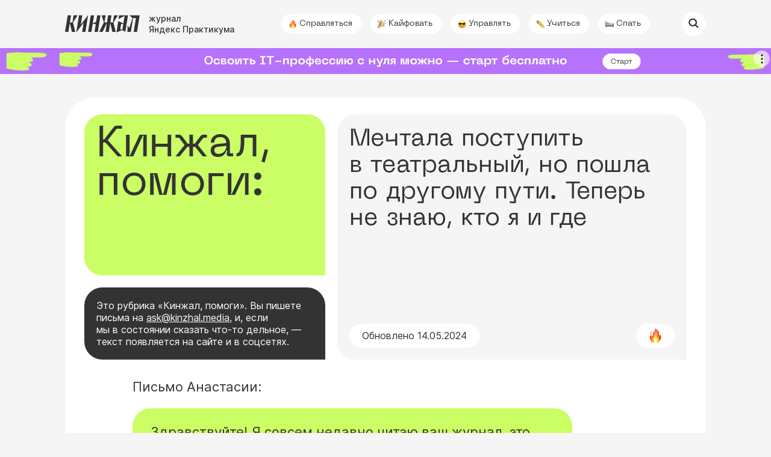

--- FILE ---
content_type: text/html; charset=UTF-8
request_url: https://kinzhal.media/ask-undecided/
body_size: 18520
content:
<!DOCTYPE html>
<html lang="ru" style="margin-top: 0 !important;">

<head>


	<meta charset="UTF-8">
	<meta http-equiv="X-UA-Compatible" content="IE=edge">
	<meta name="viewport" content="width=device-width, initial-scale=1">
	<meta name="msapplication-TileColor" content="#333333">
	<meta name="color-scheme" content="light dark">
	<meta name="theme-color" content="#f5f5f5" media="(prefers-color-scheme: light)">
	<meta name="theme-color" content="#333333" media="(prefers-color-scheme: dark)">
	<link rel="preload" href="https://kinzhal.media/wp-content/themes/kinzhal/assets/fonts/Inter/Inter-Regular.woff2"
		as="font" type="font/woff2" crossorigin>
	<link rel="preload"
		href="https://kinzhal.media/wp-content/themes/kinzhal/assets/fonts/NeueMachina/NeueMachina-Regular.woff2"
		as="font" type="font/woff2" crossorigin>
	
<!-- SEO от Rank Math - https://rankmath.com/ -->
<title>Мечтала поступить в театральный, но пошла по другому пути. Теперь не знаю, кто я и где — Кинжал</title>
<meta name="description" content="Я мечтала поступать в театральный, родители были против. Сдала экзамены в мед, что тоже нравится."/>
<meta name="robots" content="follow, index, max-snippet:-1, max-video-preview:-1, max-image-preview:large"/>
<link rel="canonical" href="https://kinzhal.media/ask-undecided/" />
<meta property="og:locale" content="ru_RU" />
<meta property="og:type" content="article" />
<meta property="og:title" content="Мечтала поступить в театральный, но пошла по другому пути. Теперь не знаю, кто я и где — Кинжал" />
<meta property="og:description" content="Я мечтала поступать в театральный, родители были против. Сдала экзамены в мед, что тоже нравится." />
<meta property="og:url" content="https://kinzhal.media/ask-undecided/" />
<meta property="og:site_name" content="Кинжал" />
<meta property="article:publisher" content="https://www.facebook.com/le.kinzhal" />
<meta property="article:section" content="Справляться" />
<meta property="og:updated_time" content="2024-05-14T12:02:40+03:00" />
<meta property="og:image" content="https://kinzhal.media/wp-content/uploads/2022/08/sharing_1200_2sher-1-600x315.png" />
<meta property="og:image:secure_url" content="https://kinzhal.media/wp-content/uploads/2022/08/sharing_1200_2sher-1-600x315.png" />
<meta property="og:image:width" content="600" />
<meta property="og:image:height" content="315" />
<meta property="og:image:alt" content="пошла по другому пути" />
<meta property="og:image:type" content="image/png" />
<meta name="twitter:card" content="summary_large_image" />
<meta name="twitter:title" content="Мечтала поступить в театральный, но пошла по другому пути. Теперь не знаю, кто я и где — Кинжал" />
<meta name="twitter:description" content="Я мечтала поступать в театральный, родители были против. Сдала экзамены в мед, что тоже нравится." />
<meta name="twitter:site" content="@Le_kinzhal" />
<meta name="twitter:creator" content="@Le_kinzhal" />
<meta name="twitter:image" content="https://kinzhal.media/wp-content/uploads/2022/08/sharing_1200_2sher-1-600x315.png" />
<meta name="twitter:label1" content="Автор" />
<meta name="twitter:data1" content="Максим Ильяхов" />
<meta name="twitter:label2" content="Время чтения" />
<meta name="twitter:data2" content="4 минуты" />
<!-- /Rank Math WordPress SEO плагин -->

<link rel='dns-prefetch' href='//ajax.googleapis.com' />
<link rel="alternate" title="oEmbed (JSON)" type="application/json+oembed" href="https://kinzhal.media/wp-json/oembed/1.0/embed?url=https%3A%2F%2Fkinzhal.media%2Fask-undecided%2F" />
<link rel="alternate" title="oEmbed (XML)" type="text/xml+oembed" href="https://kinzhal.media/wp-json/oembed/1.0/embed?url=https%3A%2F%2Fkinzhal.media%2Fask-undecided%2F&#038;format=xml" />
<style id='wp-img-auto-sizes-contain-inline-css' type='text/css'>
img:is([sizes=auto i],[sizes^="auto," i]){contain-intrinsic-size:3000px 1500px}
/*# sourceURL=wp-img-auto-sizes-contain-inline-css */
</style>
<link rel='stylesheet' id='post-views-counter-frontend-css' href='https://kinzhal.media/wp-content/plugins/post-views-counter/css/frontend.min.css?ver=1.5.7' type='text/css' media='all' />
<style id='wp-block-library-inline-css' type='text/css'>
:root{--wp-block-synced-color:#7a00df;--wp-block-synced-color--rgb:122,0,223;--wp-bound-block-color:var(--wp-block-synced-color);--wp-editor-canvas-background:#ddd;--wp-admin-theme-color:#007cba;--wp-admin-theme-color--rgb:0,124,186;--wp-admin-theme-color-darker-10:#006ba1;--wp-admin-theme-color-darker-10--rgb:0,107,160.5;--wp-admin-theme-color-darker-20:#005a87;--wp-admin-theme-color-darker-20--rgb:0,90,135;--wp-admin-border-width-focus:2px}@media (min-resolution:192dpi){:root{--wp-admin-border-width-focus:1.5px}}.wp-element-button{cursor:pointer}:root .has-very-light-gray-background-color{background-color:#eee}:root .has-very-dark-gray-background-color{background-color:#313131}:root .has-very-light-gray-color{color:#eee}:root .has-very-dark-gray-color{color:#313131}:root .has-vivid-green-cyan-to-vivid-cyan-blue-gradient-background{background:linear-gradient(135deg,#00d084,#0693e3)}:root .has-purple-crush-gradient-background{background:linear-gradient(135deg,#34e2e4,#4721fb 50%,#ab1dfe)}:root .has-hazy-dawn-gradient-background{background:linear-gradient(135deg,#faaca8,#dad0ec)}:root .has-subdued-olive-gradient-background{background:linear-gradient(135deg,#fafae1,#67a671)}:root .has-atomic-cream-gradient-background{background:linear-gradient(135deg,#fdd79a,#004a59)}:root .has-nightshade-gradient-background{background:linear-gradient(135deg,#330968,#31cdcf)}:root .has-midnight-gradient-background{background:linear-gradient(135deg,#020381,#2874fc)}:root{--wp--preset--font-size--normal:16px;--wp--preset--font-size--huge:42px}.has-regular-font-size{font-size:1em}.has-larger-font-size{font-size:2.625em}.has-normal-font-size{font-size:var(--wp--preset--font-size--normal)}.has-huge-font-size{font-size:var(--wp--preset--font-size--huge)}.has-text-align-center{text-align:center}.has-text-align-left{text-align:left}.has-text-align-right{text-align:right}.has-fit-text{white-space:nowrap!important}#end-resizable-editor-section{display:none}.aligncenter{clear:both}.items-justified-left{justify-content:flex-start}.items-justified-center{justify-content:center}.items-justified-right{justify-content:flex-end}.items-justified-space-between{justify-content:space-between}.screen-reader-text{border:0;clip-path:inset(50%);height:1px;margin:-1px;overflow:hidden;padding:0;position:absolute;width:1px;word-wrap:normal!important}.screen-reader-text:focus{background-color:#ddd;clip-path:none;color:#444;display:block;font-size:1em;height:auto;left:5px;line-height:normal;padding:15px 23px 14px;text-decoration:none;top:5px;width:auto;z-index:100000}html :where(.has-border-color){border-style:solid}html :where([style*=border-top-color]){border-top-style:solid}html :where([style*=border-right-color]){border-right-style:solid}html :where([style*=border-bottom-color]){border-bottom-style:solid}html :where([style*=border-left-color]){border-left-style:solid}html :where([style*=border-width]){border-style:solid}html :where([style*=border-top-width]){border-top-style:solid}html :where([style*=border-right-width]){border-right-style:solid}html :where([style*=border-bottom-width]){border-bottom-style:solid}html :where([style*=border-left-width]){border-left-style:solid}html :where(img[class*=wp-image-]){height:auto;max-width:100%}:where(figure){margin:0 0 1em}html :where(.is-position-sticky){--wp-admin--admin-bar--position-offset:var(--wp-admin--admin-bar--height,0px)}@media screen and (max-width:600px){html :where(.is-position-sticky){--wp-admin--admin-bar--position-offset:0px}}

/*# sourceURL=wp-block-library-inline-css */
</style><style id='wp-block-heading-inline-css' type='text/css'>
h1:where(.wp-block-heading).has-background,h2:where(.wp-block-heading).has-background,h3:where(.wp-block-heading).has-background,h4:where(.wp-block-heading).has-background,h5:where(.wp-block-heading).has-background,h6:where(.wp-block-heading).has-background{padding:1.25em 2.375em}h1.has-text-align-left[style*=writing-mode]:where([style*=vertical-lr]),h1.has-text-align-right[style*=writing-mode]:where([style*=vertical-rl]),h2.has-text-align-left[style*=writing-mode]:where([style*=vertical-lr]),h2.has-text-align-right[style*=writing-mode]:where([style*=vertical-rl]),h3.has-text-align-left[style*=writing-mode]:where([style*=vertical-lr]),h3.has-text-align-right[style*=writing-mode]:where([style*=vertical-rl]),h4.has-text-align-left[style*=writing-mode]:where([style*=vertical-lr]),h4.has-text-align-right[style*=writing-mode]:where([style*=vertical-rl]),h5.has-text-align-left[style*=writing-mode]:where([style*=vertical-lr]),h5.has-text-align-right[style*=writing-mode]:where([style*=vertical-rl]),h6.has-text-align-left[style*=writing-mode]:where([style*=vertical-lr]),h6.has-text-align-right[style*=writing-mode]:where([style*=vertical-rl]){rotate:180deg}
/*# sourceURL=https://kinzhal.media/wp-includes/blocks/heading/style.min.css */
</style>
<style id='wp-block-image-inline-css' type='text/css'>
.wp-block-image>a,.wp-block-image>figure>a{display:inline-block}.wp-block-image img{box-sizing:border-box;height:auto;max-width:100%;vertical-align:bottom}@media not (prefers-reduced-motion){.wp-block-image img.hide{visibility:hidden}.wp-block-image img.show{animation:show-content-image .4s}}.wp-block-image[style*=border-radius] img,.wp-block-image[style*=border-radius]>a{border-radius:inherit}.wp-block-image.has-custom-border img{box-sizing:border-box}.wp-block-image.aligncenter{text-align:center}.wp-block-image.alignfull>a,.wp-block-image.alignwide>a{width:100%}.wp-block-image.alignfull img,.wp-block-image.alignwide img{height:auto;width:100%}.wp-block-image .aligncenter,.wp-block-image .alignleft,.wp-block-image .alignright,.wp-block-image.aligncenter,.wp-block-image.alignleft,.wp-block-image.alignright{display:table}.wp-block-image .aligncenter>figcaption,.wp-block-image .alignleft>figcaption,.wp-block-image .alignright>figcaption,.wp-block-image.aligncenter>figcaption,.wp-block-image.alignleft>figcaption,.wp-block-image.alignright>figcaption{caption-side:bottom;display:table-caption}.wp-block-image .alignleft{float:left;margin:.5em 1em .5em 0}.wp-block-image .alignright{float:right;margin:.5em 0 .5em 1em}.wp-block-image .aligncenter{margin-left:auto;margin-right:auto}.wp-block-image :where(figcaption){margin-bottom:1em;margin-top:.5em}.wp-block-image.is-style-circle-mask img{border-radius:9999px}@supports ((-webkit-mask-image:none) or (mask-image:none)) or (-webkit-mask-image:none){.wp-block-image.is-style-circle-mask img{border-radius:0;-webkit-mask-image:url('data:image/svg+xml;utf8,<svg viewBox="0 0 100 100" xmlns="http://www.w3.org/2000/svg"><circle cx="50" cy="50" r="50"/></svg>');mask-image:url('data:image/svg+xml;utf8,<svg viewBox="0 0 100 100" xmlns="http://www.w3.org/2000/svg"><circle cx="50" cy="50" r="50"/></svg>');mask-mode:alpha;-webkit-mask-position:center;mask-position:center;-webkit-mask-repeat:no-repeat;mask-repeat:no-repeat;-webkit-mask-size:contain;mask-size:contain}}:root :where(.wp-block-image.is-style-rounded img,.wp-block-image .is-style-rounded img){border-radius:9999px}.wp-block-image figure{margin:0}.wp-lightbox-container{display:flex;flex-direction:column;position:relative}.wp-lightbox-container img{cursor:zoom-in}.wp-lightbox-container img:hover+button{opacity:1}.wp-lightbox-container button{align-items:center;backdrop-filter:blur(16px) saturate(180%);background-color:#5a5a5a40;border:none;border-radius:4px;cursor:zoom-in;display:flex;height:20px;justify-content:center;opacity:0;padding:0;position:absolute;right:16px;text-align:center;top:16px;width:20px;z-index:100}@media not (prefers-reduced-motion){.wp-lightbox-container button{transition:opacity .2s ease}}.wp-lightbox-container button:focus-visible{outline:3px auto #5a5a5a40;outline:3px auto -webkit-focus-ring-color;outline-offset:3px}.wp-lightbox-container button:hover{cursor:pointer;opacity:1}.wp-lightbox-container button:focus{opacity:1}.wp-lightbox-container button:focus,.wp-lightbox-container button:hover,.wp-lightbox-container button:not(:hover):not(:active):not(.has-background){background-color:#5a5a5a40;border:none}.wp-lightbox-overlay{box-sizing:border-box;cursor:zoom-out;height:100vh;left:0;overflow:hidden;position:fixed;top:0;visibility:hidden;width:100%;z-index:100000}.wp-lightbox-overlay .close-button{align-items:center;cursor:pointer;display:flex;justify-content:center;min-height:40px;min-width:40px;padding:0;position:absolute;right:calc(env(safe-area-inset-right) + 16px);top:calc(env(safe-area-inset-top) + 16px);z-index:5000000}.wp-lightbox-overlay .close-button:focus,.wp-lightbox-overlay .close-button:hover,.wp-lightbox-overlay .close-button:not(:hover):not(:active):not(.has-background){background:none;border:none}.wp-lightbox-overlay .lightbox-image-container{height:var(--wp--lightbox-container-height);left:50%;overflow:hidden;position:absolute;top:50%;transform:translate(-50%,-50%);transform-origin:top left;width:var(--wp--lightbox-container-width);z-index:9999999999}.wp-lightbox-overlay .wp-block-image{align-items:center;box-sizing:border-box;display:flex;height:100%;justify-content:center;margin:0;position:relative;transform-origin:0 0;width:100%;z-index:3000000}.wp-lightbox-overlay .wp-block-image img{height:var(--wp--lightbox-image-height);min-height:var(--wp--lightbox-image-height);min-width:var(--wp--lightbox-image-width);width:var(--wp--lightbox-image-width)}.wp-lightbox-overlay .wp-block-image figcaption{display:none}.wp-lightbox-overlay button{background:none;border:none}.wp-lightbox-overlay .scrim{background-color:#fff;height:100%;opacity:.9;position:absolute;width:100%;z-index:2000000}.wp-lightbox-overlay.active{visibility:visible}@media not (prefers-reduced-motion){.wp-lightbox-overlay.active{animation:turn-on-visibility .25s both}.wp-lightbox-overlay.active img{animation:turn-on-visibility .35s both}.wp-lightbox-overlay.show-closing-animation:not(.active){animation:turn-off-visibility .35s both}.wp-lightbox-overlay.show-closing-animation:not(.active) img{animation:turn-off-visibility .25s both}.wp-lightbox-overlay.zoom.active{animation:none;opacity:1;visibility:visible}.wp-lightbox-overlay.zoom.active .lightbox-image-container{animation:lightbox-zoom-in .4s}.wp-lightbox-overlay.zoom.active .lightbox-image-container img{animation:none}.wp-lightbox-overlay.zoom.active .scrim{animation:turn-on-visibility .4s forwards}.wp-lightbox-overlay.zoom.show-closing-animation:not(.active){animation:none}.wp-lightbox-overlay.zoom.show-closing-animation:not(.active) .lightbox-image-container{animation:lightbox-zoom-out .4s}.wp-lightbox-overlay.zoom.show-closing-animation:not(.active) .lightbox-image-container img{animation:none}.wp-lightbox-overlay.zoom.show-closing-animation:not(.active) .scrim{animation:turn-off-visibility .4s forwards}}@keyframes show-content-image{0%{visibility:hidden}99%{visibility:hidden}to{visibility:visible}}@keyframes turn-on-visibility{0%{opacity:0}to{opacity:1}}@keyframes turn-off-visibility{0%{opacity:1;visibility:visible}99%{opacity:0;visibility:visible}to{opacity:0;visibility:hidden}}@keyframes lightbox-zoom-in{0%{transform:translate(calc((-100vw + var(--wp--lightbox-scrollbar-width))/2 + var(--wp--lightbox-initial-left-position)),calc(-50vh + var(--wp--lightbox-initial-top-position))) scale(var(--wp--lightbox-scale))}to{transform:translate(-50%,-50%) scale(1)}}@keyframes lightbox-zoom-out{0%{transform:translate(-50%,-50%) scale(1);visibility:visible}99%{visibility:visible}to{transform:translate(calc((-100vw + var(--wp--lightbox-scrollbar-width))/2 + var(--wp--lightbox-initial-left-position)),calc(-50vh + var(--wp--lightbox-initial-top-position))) scale(var(--wp--lightbox-scale));visibility:hidden}}
/*# sourceURL=https://kinzhal.media/wp-includes/blocks/image/style.min.css */
</style>
<style id='wp-block-list-inline-css' type='text/css'>
ol,ul{box-sizing:border-box}:root :where(.wp-block-list.has-background){padding:1.25em 2.375em}
/*# sourceURL=https://kinzhal.media/wp-includes/blocks/list/style.min.css */
</style>
<style id='wp-block-group-inline-css' type='text/css'>
.wp-block-group{box-sizing:border-box}:where(.wp-block-group.wp-block-group-is-layout-constrained){position:relative}
/*# sourceURL=https://kinzhal.media/wp-includes/blocks/group/style.min.css */
</style>
<style id='wp-block-paragraph-inline-css' type='text/css'>
.is-small-text{font-size:.875em}.is-regular-text{font-size:1em}.is-large-text{font-size:2.25em}.is-larger-text{font-size:3em}.has-drop-cap:not(:focus):first-letter{float:left;font-size:8.4em;font-style:normal;font-weight:100;line-height:.68;margin:.05em .1em 0 0;text-transform:uppercase}body.rtl .has-drop-cap:not(:focus):first-letter{float:none;margin-left:.1em}p.has-drop-cap.has-background{overflow:hidden}:root :where(p.has-background){padding:1.25em 2.375em}:where(p.has-text-color:not(.has-link-color)) a{color:inherit}p.has-text-align-left[style*="writing-mode:vertical-lr"],p.has-text-align-right[style*="writing-mode:vertical-rl"]{rotate:180deg}
/*# sourceURL=https://kinzhal.media/wp-includes/blocks/paragraph/style.min.css */
</style>
<style id='global-styles-inline-css' type='text/css'>
:root{--wp--preset--aspect-ratio--square: 1;--wp--preset--aspect-ratio--4-3: 4/3;--wp--preset--aspect-ratio--3-4: 3/4;--wp--preset--aspect-ratio--3-2: 3/2;--wp--preset--aspect-ratio--2-3: 2/3;--wp--preset--aspect-ratio--16-9: 16/9;--wp--preset--aspect-ratio--9-16: 9/16;--wp--preset--color--black: #333333;--wp--preset--color--cyan-bluish-gray: #abb8c3;--wp--preset--color--white: #FFFFFF;--wp--preset--color--pale-pink: #f78da7;--wp--preset--color--vivid-red: #cf2e2e;--wp--preset--color--luminous-vivid-orange: #ff6900;--wp--preset--color--luminous-vivid-amber: #fcb900;--wp--preset--color--light-green-cyan: #7bdcb5;--wp--preset--color--vivid-green-cyan: #00d084;--wp--preset--color--pale-cyan-blue: #8ed1fc;--wp--preset--color--vivid-cyan-blue: #0693e3;--wp--preset--color--vivid-purple: #9b51e0;--wp--preset--color--orange: #f89439;--wp--preset--color--red: #fb4e4e;--wp--preset--color--green: #56f1aa;--wp--preset--color--green-2: #cafe64;--wp--preset--color--purple: #b772fe;--wp--preset--color--gray: #f5f5f5;--wp--preset--color--dark: #2D2D2D;--wp--preset--gradient--vivid-cyan-blue-to-vivid-purple: linear-gradient(135deg,rgb(6,147,227) 0%,rgb(155,81,224) 100%);--wp--preset--gradient--light-green-cyan-to-vivid-green-cyan: linear-gradient(135deg,rgb(122,220,180) 0%,rgb(0,208,130) 100%);--wp--preset--gradient--luminous-vivid-amber-to-luminous-vivid-orange: linear-gradient(135deg,rgb(252,185,0) 0%,rgb(255,105,0) 100%);--wp--preset--gradient--luminous-vivid-orange-to-vivid-red: linear-gradient(135deg,rgb(255,105,0) 0%,rgb(207,46,46) 100%);--wp--preset--gradient--very-light-gray-to-cyan-bluish-gray: linear-gradient(135deg,rgb(238,238,238) 0%,rgb(169,184,195) 100%);--wp--preset--gradient--cool-to-warm-spectrum: linear-gradient(135deg,rgb(74,234,220) 0%,rgb(151,120,209) 20%,rgb(207,42,186) 40%,rgb(238,44,130) 60%,rgb(251,105,98) 80%,rgb(254,248,76) 100%);--wp--preset--gradient--blush-light-purple: linear-gradient(135deg,rgb(255,206,236) 0%,rgb(152,150,240) 100%);--wp--preset--gradient--blush-bordeaux: linear-gradient(135deg,rgb(254,205,165) 0%,rgb(254,45,45) 50%,rgb(107,0,62) 100%);--wp--preset--gradient--luminous-dusk: linear-gradient(135deg,rgb(255,203,112) 0%,rgb(199,81,192) 50%,rgb(65,88,208) 100%);--wp--preset--gradient--pale-ocean: linear-gradient(135deg,rgb(255,245,203) 0%,rgb(182,227,212) 50%,rgb(51,167,181) 100%);--wp--preset--gradient--electric-grass: linear-gradient(135deg,rgb(202,248,128) 0%,rgb(113,206,126) 100%);--wp--preset--gradient--midnight: linear-gradient(135deg,rgb(2,3,129) 0%,rgb(40,116,252) 100%);--wp--preset--font-size--small: 13px;--wp--preset--font-size--medium: 20px;--wp--preset--font-size--large: 24px;--wp--preset--font-size--x-large: 42px;--wp--preset--spacing--20: 0.44rem;--wp--preset--spacing--30: 0.67rem;--wp--preset--spacing--40: 1rem;--wp--preset--spacing--50: 1.5rem;--wp--preset--spacing--60: 2.25rem;--wp--preset--spacing--70: 3.38rem;--wp--preset--spacing--80: 5.06rem;--wp--preset--shadow--natural: 6px 6px 9px rgba(0, 0, 0, 0.2);--wp--preset--shadow--deep: 12px 12px 50px rgba(0, 0, 0, 0.4);--wp--preset--shadow--sharp: 6px 6px 0px rgba(0, 0, 0, 0.2);--wp--preset--shadow--outlined: 6px 6px 0px -3px rgb(255, 255, 255), 6px 6px rgb(0, 0, 0);--wp--preset--shadow--crisp: 6px 6px 0px rgb(0, 0, 0);}:where(.is-layout-flex){gap: 0.5em;}:where(.is-layout-grid){gap: 0.5em;}body .is-layout-flex{display: flex;}.is-layout-flex{flex-wrap: wrap;align-items: center;}.is-layout-flex > :is(*, div){margin: 0;}body .is-layout-grid{display: grid;}.is-layout-grid > :is(*, div){margin: 0;}:where(.wp-block-columns.is-layout-flex){gap: 2em;}:where(.wp-block-columns.is-layout-grid){gap: 2em;}:where(.wp-block-post-template.is-layout-flex){gap: 1.25em;}:where(.wp-block-post-template.is-layout-grid){gap: 1.25em;}.has-black-color{color: var(--wp--preset--color--black) !important;}.has-cyan-bluish-gray-color{color: var(--wp--preset--color--cyan-bluish-gray) !important;}.has-white-color{color: var(--wp--preset--color--white) !important;}.has-pale-pink-color{color: var(--wp--preset--color--pale-pink) !important;}.has-vivid-red-color{color: var(--wp--preset--color--vivid-red) !important;}.has-luminous-vivid-orange-color{color: var(--wp--preset--color--luminous-vivid-orange) !important;}.has-luminous-vivid-amber-color{color: var(--wp--preset--color--luminous-vivid-amber) !important;}.has-light-green-cyan-color{color: var(--wp--preset--color--light-green-cyan) !important;}.has-vivid-green-cyan-color{color: var(--wp--preset--color--vivid-green-cyan) !important;}.has-pale-cyan-blue-color{color: var(--wp--preset--color--pale-cyan-blue) !important;}.has-vivid-cyan-blue-color{color: var(--wp--preset--color--vivid-cyan-blue) !important;}.has-vivid-purple-color{color: var(--wp--preset--color--vivid-purple) !important;}.has-black-background-color{background-color: var(--wp--preset--color--black) !important;}.has-cyan-bluish-gray-background-color{background-color: var(--wp--preset--color--cyan-bluish-gray) !important;}.has-white-background-color{background-color: var(--wp--preset--color--white) !important;}.has-pale-pink-background-color{background-color: var(--wp--preset--color--pale-pink) !important;}.has-vivid-red-background-color{background-color: var(--wp--preset--color--vivid-red) !important;}.has-luminous-vivid-orange-background-color{background-color: var(--wp--preset--color--luminous-vivid-orange) !important;}.has-luminous-vivid-amber-background-color{background-color: var(--wp--preset--color--luminous-vivid-amber) !important;}.has-light-green-cyan-background-color{background-color: var(--wp--preset--color--light-green-cyan) !important;}.has-vivid-green-cyan-background-color{background-color: var(--wp--preset--color--vivid-green-cyan) !important;}.has-pale-cyan-blue-background-color{background-color: var(--wp--preset--color--pale-cyan-blue) !important;}.has-vivid-cyan-blue-background-color{background-color: var(--wp--preset--color--vivid-cyan-blue) !important;}.has-vivid-purple-background-color{background-color: var(--wp--preset--color--vivid-purple) !important;}.has-black-border-color{border-color: var(--wp--preset--color--black) !important;}.has-cyan-bluish-gray-border-color{border-color: var(--wp--preset--color--cyan-bluish-gray) !important;}.has-white-border-color{border-color: var(--wp--preset--color--white) !important;}.has-pale-pink-border-color{border-color: var(--wp--preset--color--pale-pink) !important;}.has-vivid-red-border-color{border-color: var(--wp--preset--color--vivid-red) !important;}.has-luminous-vivid-orange-border-color{border-color: var(--wp--preset--color--luminous-vivid-orange) !important;}.has-luminous-vivid-amber-border-color{border-color: var(--wp--preset--color--luminous-vivid-amber) !important;}.has-light-green-cyan-border-color{border-color: var(--wp--preset--color--light-green-cyan) !important;}.has-vivid-green-cyan-border-color{border-color: var(--wp--preset--color--vivid-green-cyan) !important;}.has-pale-cyan-blue-border-color{border-color: var(--wp--preset--color--pale-cyan-blue) !important;}.has-vivid-cyan-blue-border-color{border-color: var(--wp--preset--color--vivid-cyan-blue) !important;}.has-vivid-purple-border-color{border-color: var(--wp--preset--color--vivid-purple) !important;}.has-vivid-cyan-blue-to-vivid-purple-gradient-background{background: var(--wp--preset--gradient--vivid-cyan-blue-to-vivid-purple) !important;}.has-light-green-cyan-to-vivid-green-cyan-gradient-background{background: var(--wp--preset--gradient--light-green-cyan-to-vivid-green-cyan) !important;}.has-luminous-vivid-amber-to-luminous-vivid-orange-gradient-background{background: var(--wp--preset--gradient--luminous-vivid-amber-to-luminous-vivid-orange) !important;}.has-luminous-vivid-orange-to-vivid-red-gradient-background{background: var(--wp--preset--gradient--luminous-vivid-orange-to-vivid-red) !important;}.has-very-light-gray-to-cyan-bluish-gray-gradient-background{background: var(--wp--preset--gradient--very-light-gray-to-cyan-bluish-gray) !important;}.has-cool-to-warm-spectrum-gradient-background{background: var(--wp--preset--gradient--cool-to-warm-spectrum) !important;}.has-blush-light-purple-gradient-background{background: var(--wp--preset--gradient--blush-light-purple) !important;}.has-blush-bordeaux-gradient-background{background: var(--wp--preset--gradient--blush-bordeaux) !important;}.has-luminous-dusk-gradient-background{background: var(--wp--preset--gradient--luminous-dusk) !important;}.has-pale-ocean-gradient-background{background: var(--wp--preset--gradient--pale-ocean) !important;}.has-electric-grass-gradient-background{background: var(--wp--preset--gradient--electric-grass) !important;}.has-midnight-gradient-background{background: var(--wp--preset--gradient--midnight) !important;}.has-small-font-size{font-size: var(--wp--preset--font-size--small) !important;}.has-medium-font-size{font-size: var(--wp--preset--font-size--medium) !important;}.has-large-font-size{font-size: var(--wp--preset--font-size--large) !important;}.has-x-large-font-size{font-size: var(--wp--preset--font-size--x-large) !important;}
/*# sourceURL=global-styles-inline-css */
</style>

<link rel='stylesheet' id='main-css' href='https://kinzhal.media/wp-content/themes/kinzhal/dist/styles/common.css?id=4613002c97923781c6ec9aa9e5653432' type='text/css' media='all' />
<link rel='stylesheet' id='single-css' href='https://kinzhal.media/wp-content/themes/kinzhal/dist/styles/single.css?id=83624b469ef2027a648b56abe34b59ab' type='text/css' media='all' />
<link rel='stylesheet' id='dark-css' href='https://kinzhal.media/wp-content/themes/kinzhal/dist/styles/dark.css?id=ceaa12a10cde884e153cb892b86d9dcc' type='text/css' media='all' />
<link rel='stylesheet' id='jquery-ui-css-css' href='https://ajax.googleapis.com/ajax/libs/jqueryui/1.13.3/themes/smoothness/jquery-ui.css' type='text/css' media='all' />
<link rel="https://api.w.org/" href="https://kinzhal.media/wp-json/" /><link rel="alternate" title="JSON" type="application/json" href="https://kinzhal.media/wp-json/wp/v2/posts/3687" /><script
  src="https://browser.sentry-cdn.com/6.2.3/bundle.min.js"
  integrity="sha384-n6TNefxJMUTqJauZtoDyDhAs5Ng0VzcMTy0/afmyZoVZpaQ2clYR1LBa4SqhVySs"
  crossorigin="anonymous"
></script><link href="//cdn.jsdelivr.net/gh/highlightjs/cdn-release@10.7.2/build/styles/default.min.css" rel="stylesheet"><script src="//cdn.jsdelivr.net/gh/highlightjs/cdn-release@10.7.2/build/highlight.min.js"></script><link href="https://cdn.quilljs.com/1.3.7/quill.snow.css" rel="stylesheet"><script src="https://cdn.quilljs.com/1.3.7/quill.js"></script>
<link rel="alternate" type="application/rss+xml" title="Лента" href="https://kinzhal.media/feed/">
<link rel="amphtml" href="https://kinzhal.media/ask-undecided/amp/"><link rel="icon" href="https://kinzhal.media/wp-content/uploads/2023/03/cropped-fav-32x32.png" sizes="32x32" />
<link rel="icon" href="https://kinzhal.media/wp-content/uploads/2023/03/cropped-fav-192x192.png" sizes="192x192" />
<link rel="apple-touch-icon" href="https://kinzhal.media/wp-content/uploads/2023/03/cropped-fav-180x180.png" />
<meta name="msapplication-TileImage" content="https://kinzhal.media/wp-content/uploads/2023/03/cropped-fav-270x270.png" />

	<meta property="article:author" content="Максим Ильяхов">
	<script type="application/ld+json" class="custom-rank-math-schema">
	{
		"@context": "https://schema.org",
		"@graph": [{
			"@type": "Organization",
			"@id": "https://kinzhal.media/#organization",
			"name": "Кинжал",
			"url": "https://kinzhal.media/",
			"sameAs": ["https://vk.com/le_kinzhal/", "https://t.me/Le_kinzhal/", "https://zen.yandex.ru/id/60742440085be135762bb56b", "https://www.facebook.com/le.kinzhal"],
			"email": "news@kinzhal.media",
			"logo": {
				"@type": "ImageObject",
				"@id": "https://kinzhal.media/#logo",
				"url": "https://kinzhal.media/wp-content/uploads/2023/03/cropped-fav.png",
				"contentUrl": "https://kinzhal.media/wp-content/uploads/2023/03/cropped-fav.png",
				"inLanguage": "ru-RU",
				"width": 512,
				"height": 512,
				"caption": "Кинжал"
			},
			"image": {
				"@id": "https://kinzhal.media/#logo"
			}
			}, {
			"@type": "WebSite",
			"@id": "https://kinzhal.media/#website",
			"url": "https://kinzhal.media/",
			"name": "Кинжал",
			"publisher": {
			"@id": "https://kinzhal.media/#organization"
			},
			"inLanguage": "ru-RU",
			"potentialAction": {
				"@type": "SearchAction",
				"target": "https://kinzhal.media/?s={search_term_string}",
				"query-input": "required name=search_term_string"
			}
			}, {
			"@type": "ImageObject",
			"@id": "https://kinzhal.media/ask-undecided/#primaryimage",
			"url": "https://kinzhal.media/wp-content/uploads/2023/03/sharing_1200sher.png",
			"width": 1200,
			"height": 630,
			"inLanguage": "ru-RU",
			"caption": "Мечтала поступить в театральный, но пошла по другому пути. Теперь не знаю, кто я и где"
			}, {
			"@type": "WebPage",
			"@id": "https://kinzhal.media/ask-undecided/#webpage",
			"url": "https://kinzhal.media/ask-undecided/",
			"inLanguage": "ru-RU",
			"name": "Мечтала поступить в театральный, но пошла по другому пути. Теперь не знаю, кто я и где — Кинжал",
			"isPartOf": {
				"@id": "https://kinzhal.media/#website"
			},
			"primaryImageOfPage": {
				"@id": "https://kinzhal.media/ask-undecided/#primaryimage"
			},
			"datePublished": "2022-08-08T11:54:22+03:00",
			"dateModified": "2024-05-14T12:02:40+03:00",
			"description": "Я мечтала поступать в театральный, родители были против. Сдала экзамены в мед, что тоже нравится."
			},
			{
			"@type": "Article",
			"headline": "Мечтала поступить в театральный, но пошла по другому пути. Теперь не знаю, кто я и где",
			"image": "https://kinzhal.media/wp-content/uploads/2023/03/sharing_1200sher.png",
			"datePublished": "2022-08-08T11:54:22+03:00",
			"dateModified": "2024-05-14T12:02:40+03:00",
			"author": {
				"@type": "Person",
				"name": "Максим Ильяхов",
				"jobTitle": "Автор",
				"url": "https://kinzhal.media/authors/maksim-ilyahov/"
			},
			"publisher": {
				"@id": "https://kinzhal.media/#organization"
			},
			"@id": "https://kinzhal.media/ask-undecided/#article",
			"isPartOf": {
				"@id": "https://kinzhal.media/ask-undecided/#webpage"
			},
			"mainEntityOfPage": {
				"@id": "https://kinzhal.media/ask-undecided/#webpage"
			},
			"inLanguage": "ru-RU",
			"sameAs": []
			}]
		}
	</script>

	<meta name="google-site-verification" content="fsjQL3oFRAybNcl-rXYToadwEJ_5TVns3suMogzikp4">
	<meta name="yandex-verification" content="7553b38106d7bd66">

	<!-- Yandex.Metrika counter -->
	<script type="text/javascript">
		(function(m, e, t, r, i, k, a) {
			m[i] = m[i] || function() {
				(m[i].a = m[i].a || []).push(arguments)
			};
			m[i].l = 1 * new Date();
			for (var j = 0; j < document.scripts.length; j++) {
				if (document.scripts[j].src === r) {
					return;
				}
			}
			k = e.createElement(t), a = e.getElementsByTagName(t)[0], k.async = 1, k.src = r, a.parentNode.insertBefore(k, a)
		})
		(window, document, "script", "https://mc.yandex.ru/metrika/tag.js", "ym");

		ym(75559690, "init", {
			clickmap: true,
			trackLinks: true,
			accurateTrackBounce: true,
			webvisor: true
		});
	</script>
	<noscript>
		<div><img src="https://mc.yandex.ru/watch/75559690" style="position:absolute; left:-9999px;" alt="" /></div>
	</noscript>
	<!-- /Yandex.Metrika counter -->

</head>

<body class="wp-singular post-template post-template-single-ask post-template-single-ask-php single single-post postid-3687 single-format-standard wp-theme-kinzhal preload" id="body">
	<header id="heading" class="heading th">
	<div class="container">
		<div class="heading-inner">
			<div class="heading__logo">
				<a class="heading__logo-kinzhal" href="https://kinzhal.media">
					<img class="light-mode-media" src="https://kinzhal.media/wp-content/themes/kinzhal/assets/svg/logo.svg" width="151" height="37" alt="Кинжал" fetchpriority="high">
					<img class="dark-mode-media" src="https://kinzhal.media/wp-content/themes/kinzhal/assets/svg/dark/logo.svg" width="151" height="37" alt="Кинжал" fetchpriority="high">

				</a>
				<a class="heading__logo-exlink"
					href="https://practicum.yandex.ru/promo/test/?utm_source=content&utm_medium=brandmedia&utm_campaign=kinzhal_brandmedia_RF_other_Unde_b2c_Other_None_main-proftest"
					target="_blank">журнал <br> Яндекс&nbsp;Практикума</a>
			</div>

			<ul id="menu-main" class="menu"><li id="menu-item-2569" class="menu-item menu-item-type-taxonomy menu-item-object-category current-post-ancestor current-menu-parent current-post-parent menu-item-2569"><a href="https://kinzhal.media/hard/">Справляться</a></li>
<li id="menu-item-12697" class="menu-item menu-item-type-taxonomy menu-item-object-category menu-item-12697"><a href="https://kinzhal.media/live-hard/">Кайфовать</a></li>
<li id="menu-item-17" class="menu-item menu-item-type-taxonomy menu-item-object-category menu-item-17"><a href="https://kinzhal.media/work-hard/">Управлять</a></li>
<li id="menu-item-16" class="menu-item menu-item-type-taxonomy menu-item-object-category menu-item-16"><a href="https://kinzhal.media/learn-hard/">Учиться</a></li>
<li id="menu-item-19" class="menu-item menu-item-type-taxonomy menu-item-object-category menu-item-19"><a href="https://kinzhal.media/sleep-hard/">Спать</a></li>
</ul>
			<div class="heading-leftWrp">
				<div class="heading__search"
					on="tap:heading-search.toggleClass(class='heading-search--visible'), heading.toggleClass(class='s-active')">
					<img class="light-mode-media" src="https://kinzhal.media/wp-content/themes/kinzhal/assets/svg/search.svg" width="22" height="25" alt="Поиск" decoding="async" loading="lazy">
					<img class="dark-mode-media" src="https://kinzhal.media/wp-content/themes/kinzhal/assets/svg/dark/search.svg" width="22" height="25" alt="Поиск" decoding="async" loading="lazy">
				</div>
			</div>

			<div class="heading-rightWrp"
				on="tap:menu-mobile.toggleClass(class='menu-mobile--visible'), body.toggleClass(class='body-overflowY')">
				<img class="heading__menu light-mode-media"
					src="https://kinzhal.media/wp-content/themes/kinzhal/assets/svg/menu.svg" width="20" height="18" alt="Меню"
					decoding="async" loading="lazy">
				<img class="heading__menu dark-mode-media"
					src="https://kinzhal.media/wp-content/themes/kinzhal/assets/svg/dark/menu.svg" width="20" height="18"
					alt="Меню" decoding="async" loading="lazy">
			</div>

			<form id="heading-search" class="heading-search" method="get" action="https://kinzhal.media/"
				role="search">
				<input class="heading-search-input" minlength="3" placeholder="Поиск" type="text" name="s">
				<div class="heading-search-close"
					on="tap:heading-search.toggleClass(class='heading-search--visible'), heading.toggleClass(class='s-active')">
					<img class="light-mode-media" src="https://kinzhal.media/wp-content/themes/kinzhal/assets/svg/close.svg" width="16" height="16" alt="Закрыть поиск" decoding="async" loading="lazy">
					<img class="dark-mode-media" src="https://kinzhal.media/wp-content/themes/kinzhal/assets/svg/dark/close.svg" width="16" height="16" alt="Закрыть поиск" decoding="async" loading="lazy">
				</div>
				<div class="heading-search-popular">
					<div class="container"></div>
				</div>
			</form>

		</div>
	</div>
</header>
<div class="float-link-top" style="background: #B772FE">
	<div class="float-link-info float-link-info-btn">
		<div class="float-link-info-icon">
			<svg width="8" height="20" viewBox="0 0 8 20" fill="black" xmlns="http://www.w3.org/2000/svg">
				<circle cx="4" cy="4" r="1.5"></circle>
				<circle cx="4" cy="10" r="1.5"></circle>
				<circle cx="4" cy="16" r="1.5"></circle>
			</svg>
		</div>
		<div class="float-link-info-text-wrp">
			<div class="float-link-info-text">
				<span>Реклама. ООО "ЯНДЕКС", <br>
					ИНН&nbsp;<span>7</span><span>7</span><span>3</span><span>6</span><span>2</span><span>0</span><span>7</span><span>5</span><span>4</span><span>3</span></span>
			</div>
		</div>
	</div>
	<a href="https://practicum.yandex.ru/catalog/prof/?utm_source=pr&utm_medium=media&utm_campaign=kinzhal_media_RF_common_Unde_b2c_Other_None_adfox&utm_content=2025&creative=line_ktoIT" target="_blank">
		<div class="float-link-top-bg float-link-top-bg-desk"
			style="background-image: url('https://kinzhal.media/wp-content/themes/kinzhal/assets/webp/float-links/old/float-link-top-1.webp');">
		</div>
		<div class="float-link-top-bg float-link-top-bg-tb"
			style="
Warning: Undefined array key "bg-tb" in /var/www/html/wp-content/themes/kinzhal/template-parts/float-link.php on line 59
background-image: url('');">
		</div>
		<div class="float-link-top-bg float-link-top-bg-mob"
			style="background-image: url('https://kinzhal.media/wp-content/themes/kinzhal/assets/webp/float-links/old/float-link-top-1-mob.webp');">
		</div>
	</a>
</div>
<div class="float-link-bottom" style="background: #B772FE">
	<div class="float-link-info float-link-info-btn">
		<div class="float-link-info-icon">
			<svg width="8" height="20" viewBox="0 0 8 20" fill="black" xmlns="http://www.w3.org/2000/svg">
				<circle cx="4" cy="4" r="1.5"></circle>
				<circle cx="4" cy="10" r="1.5"></circle>
				<circle cx="4" cy="16" r="1.5"></circle>
			</svg>
		</div>
		<div class="float-link-info-text-wrp">
			<div class="float-link-info-text">
				<span>Реклама. ООО "ЯНДЕКС", <br>
					ИHH&nbsp;<span>7</span><span>7</span><span>3</span><span>6</span><span>2</span><span>0</span><span>7</span><span>5</span><span>4</span><span>3</span></span>
			</div>
		</div>
	</div>
	<a href="https://practicum.yandex.ru/catalog/prof/?utm_source=pr&utm_medium=media&utm_campaign=kinzhal_media_RF_common_Unde_b2c_Other_None_adfox&utm_content=2025&creative=line_ktoIT" target="_blank">
		<div class="float-link-bottom-bg float-link-bottom-bg-desk"
			style="background-image: url('https://kinzhal.media/wp-content/themes/kinzhal/assets/webp/float-links/old/float-link-bottom-1.webp');">
		</div>
		<div class="float-link-bottom-bg float-link-bottom-bg-tb"
			style="
Warning: Undefined array key "bg-tb" in /var/www/html/wp-content/themes/kinzhal/template-parts/float-link.php on line 87
background-image: url('');">
		</div>
		<div class="float-link-bottom-bg float-link-bottom-bg-mob"
			style="background-image: url('https://kinzhal.media/wp-content/themes/kinzhal/assets/webp/float-links/old/float-link-bottom-1-mob.webp');">
		</div>
	</a>
	<div class="float-link-bottom-close">
		<svg xmlns="http://www.w3.org/2000/svg" width="40" height="40">
			<circle fill="#fff" opacity=".2" cx="20" cy="20" r="13.5"></circle>
			<path d="M27 13.7l-.7-.7-6.3 6.3-6.3-6.3-.7.7 6.3 6.3-6.3 6.3.7.7 6.3-6.3 6.3 6.3.7-.7-6.3-6.3z"></path>
		</svg>
	</div>
</div>		<div id="amp-content" class="container">
			<article class="article">
				<div class="article-boxWhite">
					<div class="article-top">
						<div class="article-top-ask-wrp">
							<div class="article-top-ask">Кинжал,<br> помоги:</div>
							<noindex>
								<div class="article-top-ask-bnr article-top-ask-bnr-tablet">
									Это рубрика &laquo;Кинжал, помоги&raquo;. Вы&nbsp;пишете письма на&nbsp;<a
										href="mailto:ask@kinzhal.media">ask@kinzhal.media</a>, и, если мы&nbsp;в&nbsp;состоянии
									сказать что-то дельное,&nbsp;&mdash; текст появляется на&nbsp;сайте и&nbsp;в&nbsp;соцсетях.
								</div>
							</noindex>
						</div>

						<div class="article-top-text">
							<div class="article-top-text-title_excerpt">
								<h1 class="article__title">
									Мечтала поступить в театральный, но пошла по другому пути. Теперь не знаю, кто я и где								</h1>
															</div>
							<div class="article-top-categories">
								
<time datetime="2024-05-14T12:02:40+03:00" class="publish-date">
	Обновлено 14.05.2024</time>
								<a class='hard' href='https://kinzhal.media/hard/'><img width="44" height="44" src='https://kinzhal.media/wp-content/themes/kinzhal/assets/png/hard.png' alt='hard' decoding='async' loading='lazy'></a>							</div>
						</div>
						<div class="article-top-ask-bnr">
							Это рубрика &laquo;Кинжал, помоги&raquo;. Вы&nbsp;пишете письма на&nbsp;<a
								href="mailto:ask@kinzhal.media">ask@kinzhal.media</a>, и, если мы&nbsp;в&nbsp;состоянии сказать
							что-то дельное,&nbsp;&mdash; текст появляется на&nbsp;сайте и&nbsp;в&nbsp;соцсетях.
						</div>
					</div>
					<div id="article" class="article-content">
						
<p class="has-white-color has-black-background-color has-text-color has-background">Это рубрика «Кинжал, помоги». Вы пишете письма на <a href="mailto:ask@kinzhal.media" target="_blank" rel="noreferrer noopener">ask@kinzhal.media</a>, и, если мы в состоянии сказать что-то дельное, — текст появляется на сайте и в соцсетях.</p>



<p>Письмо Анастасии:</p>



<div class="wp-block-group dialog-from-green"><div class="wp-block-group__inner-container is-layout-flow wp-block-group-is-layout-flow">
<p>Здравствуйте! Я совсем недавно читаю ваш журнал, это как глоток воды, которая действительно утоляет жажду. В ваших статьях нормальные рабочие советы и современные взгляды. У меня такой вопрос… понимаю, что за меня никто не решит, но, возможно, психологи, которые с вами работают, смогут трезво оценить мою ситуацию.</p>
</div></div>



<div class="wp-block-group dialog-from-green"><div class="wp-block-group__inner-container is-layout-flow wp-block-group-is-layout-flow">
<p>Я мечтала поступать в театральный, родители были против. Сдала экзамены в мед, что тоже нравится. 4 балла не хватило на бюджет, в колледж не пустили. Я работала, копила деньги, переехала от родителей, но висяк с этим медом меня преследовал.</p>
</div></div>



<div class="wp-block-group dialog-from-green"><div class="wp-block-group__inner-container is-layout-flow wp-block-group-is-layout-flow">
<p>Три года попыток тщетно, три года я работала и задвигала свою мечту на потом, чтобы выполнить долг и стать нормальным человеком с хорошей профессией. Не вышло. В итоге снова по прогнозу родителей о хлебной профессии переводчика поступила на иняз. Я не виню родителей, и сама понимаю, что обязана иметь работу, которая меня будет кормить.</p>
</div></div>



<div class="wp-block-group dialog-from-green"><div class="wp-block-group__inner-container is-layout-flow wp-block-group-is-layout-flow">
<p>Мне 23, почти каждый день просыпаюсь с мыслью, что не состоялась, не сделала то, о чем мечтала, каким человеком стать. Профессия, замужество и друзья меня не интересуют. Доходило даже до того, что по инязу шла устраиваться в частную фирму, но от офиса мутило, и я сбежала.</p>
</div></div>



<div class="wp-block-group dialog-from-green"><div class="wp-block-group__inner-container is-layout-flow wp-block-group-is-layout-flow">
<p>Я не знаю, что делать. Перепоступать снова в 23 на первый курс театрального? Или оставить иняз и заставлять себя потом работать с детьми, в офисе или ещё что-то искать? У меня нет времени и подташнивает, я даже не могу завести отношения и отбрасываю всех парней, потому что не решила вопрос с собой!</p>
</div></div>


<div class="wp-block-image">
<figure class="aligncenter size-large is-resized"><img fetchpriority="high" decoding="async" width="600" height="600" src="https://kinzhal.media/wp-content/uploads/2022/08/yjekxjpw-600x600.jpeg" alt="Мечтала поступить в театральный, но пошла по другому пути. Теперь не знаю, кто я и где" class="wp-image-3695" style="width:450px;height:450px" title="Мечтала поступить в театральный, но пошла по другому пути." srcset="https://kinzhal.media/wp-content/uploads/2022/08/yjekxjpw-600x600.jpeg 600w, https://kinzhal.media/wp-content/uploads/2022/08/yjekxjpw-300x300.jpeg 300w, https://kinzhal.media/wp-content/uploads/2022/08/yjekxjpw-150x150.jpeg 150w, https://kinzhal.media/wp-content/uploads/2022/08/yjekxjpw-768x768.jpeg 768w, https://kinzhal.media/wp-content/uploads/2022/08/yjekxjpw-680x680.jpeg 680w, https://kinzhal.media/wp-content/uploads/2022/08/yjekxjpw-480x480.jpeg 480w, https://kinzhal.media/wp-content/uploads/2022/08/yjekxjpw.jpeg 1536w" sizes="(max-width: 600px) 100vw, 600px" /></figure>
</div>


<p>Для начала — текст от нашего <a href="https://boosty.to/trenerloseva" target="_blank" rel="noreferrer noopener nofollow">дружественного психолога Елены Лосевой</a>:</p>


<div class="lazyblock-blockquote-Z1S5xES wp-block-lazyblock-blockquote"><blockquote class="wp-block-quote wp-block-quote-withImg">
  <span>

<p>Анастасия, привет. Когда я читала ваше сообщение, меня словно откинуло на много лет назад, когда самым ценным считалось выбрать одну-единственную специальность, трудоустроиться по окончании и до пенсии трудиться на одном месте. Так или иначе эти ценности транслировались и вам от родителей, учителей, бабушек и дедушек. И когда-то действительно это было актуально. Теперь всё переменилось: ценности, продолжительность жизни, формы обучения и переподготовки.&nbsp;</p>



<p>Но мне показалось, что вы словно сапёр, выбирающий красный провод или синий, не имеете права на ошибку или перемены.&nbsp;&nbsp;</p>



<p>Анастасия, прочитайте текст ниже:</p>



<p class="accent">Наши ошибки в большинстве своём не так фатальны!</p>



<p>Поступите на мед или в театральный и проверьте себя — хорошо ли вам там. Если это неправильное решение — ПЕРЕРЕШАЙТЕ!</p>



<p>Но нельзя всё время стоять на сквозняке между манящей мечтой и тошнотным офисом. Это невротизирует, это лишает сил.</p>



<p>Нам слишком долго вдалбливали, что ошибаться нельзя. Что любой промах делает из нас неудачников. Это самая глупая и жестокая из всех идей. Ошибки бесценны. Они и есть опыт. Это благодаря ошибкам мы становимся профессионалами.</p>



<p>И ещё: сомневаясь и не принимая решения, вы теряете самый главный ресурс, невосполнимый — время. Вряд ли вы полюбите работу, от которой воротит. Вряд ли забудете о своих мечтах. Действуйте. В этом мире всё не навсегда.&nbsp;</p>



<p>И ещё вы точно никогда не будете так молоды и полны силы, как сейчас, для того чтобы наслаждаться жизнью во всех её проявлениях. В том числе в отношениях. Рискуйте, живите полной жизнью! Я желаю вам сил и свободы!</p>

</span>
  <div class="wp-block-quote-info">
    <img width="150" height="150" decoding="async" src="https://kinzhal.media/wp-content/uploads/2022/08/photo_2022-08-08_11-42-23-150x150.jpg" alt="Елена Лосева" title="Мечтала поступить в театральный, но пошла по другому пути. Теперь не знаю, кто я и где 1">
    <div class="wp-block-quote-info-text">
      <cite>Елена Лосева</cite>          </div>
  </div>
</blockquote>
</div>


<p>А дальше — текст от редакции.&nbsp;</p>



<p>Насчет выбора профессии: необязательно идти за мечтой конкретно в театральное училище. Можно пойти за потребностью. Давайте порассуждаем.&nbsp;</p>



<p>Что для вас театральный институт? Вы хотите быть актрисой? Актрисой чего? Что именно вас привлекает в этой работе? Попробуйте ответить на этот вопрос честно. Нам не отвечайте, поразмышляйте сами.</p>



<ul class="wp-block-list">
<li>Например, вы обнаружите, что у вас не закрыта потребность в любви — что вы хотите быть актрисой, чтобы вас обожали. Тогда дело не в театре, дело в вашем отношении к себе. Вы, получается, через карьеру пытаетесь закрыть потребность, которая закрывается совсем иначе. Что будет, если вы долго не сможете добиться всенародной любви? А что, если всенародная любовь не закроет вашу потребность?</li>



<li>А может быть, вас прёт сцена как таковая? Вам нравится пыльное закулисье, свет софитов; вам нравится выходить на сцену театра и вживую играть роль, импровизировать, чувствовать зал, играть с ним, ощущать эту энергию от людей. Тогда вам, возможно, нужно не в театральный на несколько лет, а в театральную студию.&nbsp;</li>



<li>Или вам не хватает сообщества? Вам кажется, что в театральной среде вы будете окружены творческими людьми, с которыми всегда интересно? А почему тогда именно театр, а не, например, телевидение или кино? Может быть, тогда вам нужно быть не актрисой, а режиссёром? Или вообще продюсером в сфере развлечений?</li>
</ul>



<p>Мы не говорим, что вам нужна именно любовь, сцена или друзья. Мы говорим, что вам нужно разгадать свои потребности. Потому что иначе получится, что вы приняли какое-то новое решение, но результат вас всё равно не удовлетворит.&nbsp;</p>



<p>А когда вы знаете свои потребности, никто не помешает вам их удовлетворить. Может быть, даже в институт не нужно будет поступать.&nbsp;</p>



<p class="has-white-color has-black-background-color has-text-color has-background">Пишите письма на&nbsp;<a href="mailto:ask@kinzhal.media" target="_blank" rel="noreferrer noopener">ask@kinzhal.media</a>, и&nbsp;если мы&nbsp;в&nbsp;состоянии сказать что-то дельное&nbsp;— текст появится на&nbsp;сайте и&nbsp;в&nbsp;соцсетях. Постараемся коротко, по&nbsp;делу и&nbsp;по&nbsp;возможности авторитетно.</p>



<h2 class="wp-block-heading has-medium-font-size">Эти ссылки отобраны для вас вручную:</h2>



<p><a href="https://kinzhal.media/other-peoples-goals/" data-type="URL" data-id="https://kinzhal.media/other-peoples-goals/" target="_blank" rel="noreferrer noopener">«Самосаботаж: чужие цели»</a></p>



<p><a href="https://kinzhal.media/i-wanna-ah/" data-type="URL" data-id="https://kinzhal.media/i-wanna-ah/" target="_blank" rel="noreferrer noopener">«Как понять, чего я&nbsp;хочу по-настоящему?»</a></p>



<p><a href="https://kinzhal.media/zigmund-nine/" data-type="URL" data-id="https://kinzhal.media/zigmund-nine/" target="_blank" rel="noreferrer noopener">«Будущее пугает. Что делать? Комментируют психотерапевты»</a></p>


					</div>
					<button id="share" class="share" on="tap:share.toggleClass(class='share--active')">
	<img width="160" height="160" src="https://kinzhal.media/wp-content/themes/kinzhal/assets/png/share.png" alt="Поделиться" class="share-img share-img-open">
	<div class="share-soc">
		<a href="https://vk.com/share.php?url=https://kinzhal.media/ask-undecided/" target="_blank"
			rel="noreferrer noopener nofollow external" class="share-img">
			<img width="40" height="40" src="https://kinzhal.media/wp-content/themes/kinzhal/assets/svg/share-vk.svg" alt="Поделиться в Вконтакте" decoding="async" loading="lazy">
		</a>
		<a href="https://telegram.me/share/url?url=https://kinzhal.media/ask-undecided/" target="_blank"
			rel="noreferrer noopener nofollow external" class="share-img">
			<img width="40" height="40" src="https://kinzhal.media/wp-content/themes/kinzhal/assets/svg/share-tg.svg" alt="Поделиться в Телеграм" decoding="async" loading="lazy">
		</a>
	</div>
</button>
					<div class="arrow-scrollTop">
	<img width="39" height="39" class="light-mode-media" src="https://kinzhal.media/wp-content/themes/kinzhal/assets/svg/arrow-scrollTop.svg"
		alt="arrow-scrollTop" decoding="async" loading="lazy" on="tap:amp-content.scrollTo(duration=100)">
	<img width="39" height="39" class="dark-mode-media" src="https://kinzhal.media/wp-content/themes/kinzhal/assets/svg/dark/arrow-scrollTop.svg"
		alt="arrow-scrollTop" decoding="async" loading="lazy" on="tap:amp-content.scrollTo(duration=100)">
</div>
				</div>
					<div class="article-credits">
						<div class="article-credits__item">
					<p>
						Текст:
						<br>
						<a href="https://kinzhal.media/authors/maksim-ilyahov/" target="_blank">
							Максим Ильяхов						</a>
					</p>
				</div>
									<div class="article-credits__item">
					<p>Художник:<br>Даша Захарова</p>				</div>
									<div class="article-credits__item">
					<p>Вёрстка:<br>Кирилл Климентьев</p>				</div>
									<div class="article-credits__item">
					<p>Корректор:<br>Ира Михеева</p>				</div>
						</div>
				

<a class="bblock" href="https://practicum.yandex.ru/promo/test?utm_source=content&utm_medium=brandmedia&utm_campaign=kinzhal_brandmedia_RF_prof_profTe_b2c_Banner_None_november&creative=testgeneral&utm_content=21-01-2026&utm_term=ask-undecided" target="_blank"
	style="background-color: #CAFE64;">
	<div class="bblock-img">
		<picture>
			<source srcset="https://kinzhal.media/wp-content/themes/kinzhal/assets/png/bblock/0/b.png" media="(min-width: 1640px)">
			<source srcset="https://kinzhal.media/wp-content/themes/kinzhal/assets/png/bblock/0/desktop.png"
				media="(min-width: 1280px) and (max-width: 1639px)">
			<source srcset="https://kinzhal.media/wp-content/themes/kinzhal/assets/png/bblock/0/tablet.png"
				media="(min-width: 768px) and (max-width: 1279px)">
			<source srcset="https://kinzhal.media/wp-content/themes/kinzhal/assets/png/bblock/0/mobile.png" media="(max-width: 767px)">
			<img src="https://kinzhal.media/wp-content/themes/kinzhal/assets/png/bblock/0/mobile.png" alt="Бесплатный тест: где работать в&nbsp;ИТ?"
				decoding="async" loading="lazy">
		</picture>
	</div>
	<p class="bblock-title typograf">
		Бесплатный тест: где работать в&nbsp;ИТ?	</p>
	<p>
В&nbsp;ИТ&nbsp;и&nbsp;диджитале много направлений: разработка, маркетинг, менеджмент и&nbsp;другие. Пройдите бесплатный тест и&nbsp;узнайте, в&nbsp;какой сфере вас ждёт успех.
</p>	<div class="bblock-footer">
		<div class="bblock-link">
			<span>Начать сейчас</span>
		</div>
		<img width="163" height="56" class="bblock-icon" src="https://kinzhal.media/wp-content/themes/kinzhal/assets/svg/b-icon.svg"
			alt="bblock-icon" decoding="async" loading="lazy">
	</div>
</a>
					<div class="posts-v2-block-common-title">Еще по теме:</div>
	<div class="posts-v2-block-common">
							
	<div class="post-v2 post-v2-img__middle">
				<a href="https://kinzhal.media/zigmund-one/" class="post-v2-img">
			<img width="600" height="600" src="https://kinzhal.media/wp-content/uploads/2021/10/iqse3pvw-600x600.jpeg" class="attachment-large size-large wp-post-image" alt="Инструкция для верстки статей в Кинжале" loading="lazy" decoding="async" srcset="https://kinzhal.media/wp-content/uploads/2021/10/iqse3pvw-600x600.jpeg 600w, https://kinzhal.media/wp-content/uploads/2021/10/iqse3pvw-300x300.jpeg 300w, https://kinzhal.media/wp-content/uploads/2021/10/iqse3pvw-150x150.jpeg 150w, https://kinzhal.media/wp-content/uploads/2021/10/iqse3pvw-768x768.jpeg 768w, https://kinzhal.media/wp-content/uploads/2021/10/iqse3pvw-1536x1536.jpeg 1536w, https://kinzhal.media/wp-content/uploads/2021/10/iqse3pvw-680x680.jpeg 680w, https://kinzhal.media/wp-content/uploads/2021/10/iqse3pvw-480x480.jpeg 480w, https://kinzhal.media/wp-content/uploads/2021/10/iqse3pvw.jpeg 2000w" sizes="auto, (max-width: 600px) 100vw, 600px" title="Советы психотерапевта: рабочие отношения 2">		</a>
		<div class="post-v2-content">
			<a href="https://kinzhal.media/zigmund-one/" class="post-v2-content-text">
				<div class="post-v2__title">
					Советы психотерапевта: рабочие отношения				</div>
									<div class="post-v2__excerpt">
						<p>Что психотерапевты говорят о&nbsp;работе — задачи, конфликты, стресс и&nbsp;любовь</p>
					</div>
							</a>
										<div class="post-v2-category">
					<a class='hard' href='https://kinzhal.media/hard/'><img width="44" height="44" src='https://kinzhal.media/wp-content/themes/kinzhal/assets/png/hard.png' alt='hard' decoding='async' loading='lazy'></a>				</div>
					</div>
	</div>
					
	<a href="https://kinzhal.media/ask-33/" class="post-v2 post-v2-noImg post-v2-noImg-5">
		<div class="post-v2-content">
			<div class="post-v2-content-text">
								<div class="post-v2__title">
					Есть ли смысл выбирать что-то новое в 33?				</div>
			</div>
		</div>
	</a>
					
	<a href="https://kinzhal.media/ask-music-office/" class="post-v2 post-v2-noImg post-v2-noImg-1">
		<div class="post-v2-content">
			<div class="post-v2-content-text">
								<div class="post-v2__title">
					Мешает музыка коллеги в офисе				</div>
			</div>
		</div>
	</a>
					
	<div class="post-v2 post-v2-img__middle">
				<a href="https://kinzhal.media/fear-of-change/" class="post-v2-img">
			<img width="600" height="600" src="https://kinzhal.media/wp-content/uploads/2023/09/strah-peremen-cover-600x600.png" class="attachment-large size-large wp-post-image" alt="Я боюсь: менять профессию, разводиться, менять работу. Разговор с психологом" loading="lazy" decoding="async" srcset="https://kinzhal.media/wp-content/uploads/2023/09/strah-peremen-cover-600x600.png 600w, https://kinzhal.media/wp-content/uploads/2023/09/strah-peremen-cover-300x300.png 300w, https://kinzhal.media/wp-content/uploads/2023/09/strah-peremen-cover-150x150.png 150w, https://kinzhal.media/wp-content/uploads/2023/09/strah-peremen-cover-768x768.png 768w, https://kinzhal.media/wp-content/uploads/2023/09/strah-peremen-cover-1536x1536.png 1536w, https://kinzhal.media/wp-content/uploads/2023/09/strah-peremen-cover-680x680.png 680w, https://kinzhal.media/wp-content/uploads/2023/09/strah-peremen-cover-480x480.png 480w, https://kinzhal.media/wp-content/uploads/2023/09/strah-peremen-cover.png 2000w" sizes="auto, (max-width: 600px) 100vw, 600px" title="Я боюсь: менять профессию, разводиться, менять работу. Разговор с психологом 3">		</a>
		<div class="post-v2-content">
			<a href="https://kinzhal.media/fear-of-change/" class="post-v2-content-text">
				<div class="post-v2__title">
					Я боюсь: менять профессию, разводиться, менять работу. Разговор с психологом				</div>
							</a>
										<div class="post-v2-category">
					<a class='hard' href='https://kinzhal.media/hard/'><img width="44" height="44" src='https://kinzhal.media/wp-content/themes/kinzhal/assets/png/hard.png' alt='hard' decoding='async' loading='lazy'></a>				</div>
					</div>
	</div>
					
	<div class="post-v2 post-v2-img__top">
				<a href="https://kinzhal.media/https-kinzhal-media-procrastination-loseva/" class="post-v2-img">
			<img width="600" height="600" src="https://kinzhal.media/wp-content/uploads/2024/03/prokrastinatsiya-3-600x600.png" class="attachment-large size-large wp-post-image" alt="Прокрастинация: как быть, когда откладываешь важное дело. Разговор с коучем" loading="lazy" decoding="async" srcset="https://kinzhal.media/wp-content/uploads/2024/03/prokrastinatsiya-3-600x600.png 600w, https://kinzhal.media/wp-content/uploads/2024/03/prokrastinatsiya-3-300x300.png 300w, https://kinzhal.media/wp-content/uploads/2024/03/prokrastinatsiya-3-150x150.png 150w, https://kinzhal.media/wp-content/uploads/2024/03/prokrastinatsiya-3-768x768.png 768w, https://kinzhal.media/wp-content/uploads/2024/03/prokrastinatsiya-3-1536x1536.png 1536w, https://kinzhal.media/wp-content/uploads/2024/03/prokrastinatsiya-3-680x680.png 680w, https://kinzhal.media/wp-content/uploads/2024/03/prokrastinatsiya-3-480x480.png 480w, https://kinzhal.media/wp-content/uploads/2024/03/prokrastinatsiya-3.png 2000w" sizes="auto, (max-width: 600px) 100vw, 600px" title="Прокрастинация: как быть, когда откладываешь важное дело. Разговор с коучем 4">		</a>
		<div class="post-v2-content">
			<a href="https://kinzhal.media/https-kinzhal-media-procrastination-loseva/" class="post-v2-content-text">
				<div class="post-v2__title">
					Прокрастинация: как быть, когда откладываешь важное дело. Разговор с коучем				</div>
							</a>
										<div class="post-v2-category">
					<a class='hard' href='https://kinzhal.media/hard/'><img width="44" height="44" src='https://kinzhal.media/wp-content/themes/kinzhal/assets/png/hard.png' alt='hard' decoding='async' loading='lazy'></a>				</div>
					</div>
	</div>
					
	<div class="post-v2 post-v2-img__middle">
				<a href="https://kinzhal.media/obrashenie-s-uspehom/" class="post-v2-img">
			<img width="600" height="338" src="https://kinzhal.media/wp-content/uploads/2025/11/untitled_artwork-299-1-1-600x338.png" class="attachment-large size-large wp-post-image" alt="Инструкция по обращению с успехом" loading="lazy" decoding="async" srcset="https://kinzhal.media/wp-content/uploads/2025/11/untitled_artwork-299-1-1-600x338.png 600w, https://kinzhal.media/wp-content/uploads/2025/11/untitled_artwork-299-1-1-300x169.png 300w, https://kinzhal.media/wp-content/uploads/2025/11/untitled_artwork-299-1-1-150x84.png 150w, https://kinzhal.media/wp-content/uploads/2025/11/untitled_artwork-299-1-1-768x432.png 768w, https://kinzhal.media/wp-content/uploads/2025/11/untitled_artwork-299-1-1-1536x864.png 1536w, https://kinzhal.media/wp-content/uploads/2025/11/untitled_artwork-299-1-1-2048x1152.png 2048w, https://kinzhal.media/wp-content/uploads/2025/11/untitled_artwork-299-1-1-878x494.png 878w, https://kinzhal.media/wp-content/uploads/2025/11/untitled_artwork-299-1-1-480x270.png 480w" sizes="auto, (max-width: 600px) 100vw, 600px" title="Инструкция по обращению с успехом 5">		</a>
		<div class="post-v2-content">
			<a href="https://kinzhal.media/obrashenie-s-uspehom/" class="post-v2-content-text">
				<div class="post-v2__title">
					Инструкция по обращению с успехом				</div>
									<div class="post-v2__excerpt">
						<p>Почему к успеху стоит готовиться не меньше, чем к провалу</p>
					</div>
							</a>
										<div class="post-v2-category">
					<a class='hard' href='https://kinzhal.media/hard/'><img width="44" height="44" src='https://kinzhal.media/wp-content/themes/kinzhal/assets/png/hard.png' alt='hard' decoding='async' loading='lazy'></a>				</div>
					</div>
	</div>
					
	<a href="https://kinzhal.media/ask-stability-or-uncertainty/" class="post-v2 post-v2-noImg post-v2-noImg-6">
		<div class="post-v2-content">
			<div class="post-v2-content-text">
								<div class="post-v2__title">
					Выбрать стабильную карьеру или интересную неопределённость?				</div>
			</div>
		</div>
	</a>
					
	<a href="https://kinzhal.media/ask-ne-rozhala/" class="post-v2 post-v2-noImg post-v2-noImg-6">
		<div class="post-v2-content">
			<div class="post-v2-content-text">
								<div class="post-v2__title">
					Работодатели не видят во мне руководителя(и намекают, что мне скоро рожать)				</div>
			</div>
		</div>
	</a>
					
	<a href="https://kinzhal.media/ask-predatel-or-not/" class="post-v2 post-v2-noImg post-v2-noImg-1">
		<div class="post-v2-content">
			<div class="post-v2-content-text">
								<div class="post-v2__title">
					Тянет в другое место работы, но боюсь предать коллег				</div>
			</div>
		</div>
	</a>
					
	<div class="post-v2 post-v2-img__middle">
				<a href="https://kinzhal.media/asked-politely/" class="post-v2-img">
			<img width="1600" height="1600" src="https://kinzhal.media/wp-content/uploads/2022/09/85bafe4e-aee2-4c22-aec4-351e9608c20c.gif" class="attachment-full size-full wp-post-image" alt="Текст для тех, кому тяжело просить или слышать просьбы" loading="lazy" decoding="async" title="Текст для тех, кому тяжело просить или слышать просьбы 6">		</a>
		<div class="post-v2-content">
			<a href="https://kinzhal.media/asked-politely/" class="post-v2-content-text">
				<div class="post-v2__title">
					Текст для тех, кому тяжело просить или слышать просьбы				</div>
							</a>
										<div class="post-v2-category">
					<a class='hard' href='https://kinzhal.media/hard/'><img width="44" height="44" src='https://kinzhal.media/wp-content/themes/kinzhal/assets/png/hard.png' alt='hard' decoding='async' loading='lazy'></a>				</div>
					</div>
	</div>
			</div>
			</article>
		</div>
		<footer class="footer">
	<div class="container">
		<div class="footer-inner">
			<a href="https://practicum.yandex.ru/promo/test/?utm_source=content&utm_medium=brandmedia&utm_campaign=kinzhal_brandmedia_RF_other_Unde_b2c_Other_None_main-proftest"
				target="_blank" class="footer__kb">
				<img width="364" height="55" class="light-mode-media" src="https://kinzhal.media/wp-content/themes/kinzhal/assets/svg/new-logo.svg" alt="Логотип Яндекс Практикума" decoding="async" loading="lazy">
				<img width="364" height="55" class="dark-mode-media" src="https://kinzhal.media/wp-content/themes/kinzhal/assets/svg/dark/new-logo.svg" alt="Логотип Яндекс Практикума" decoding="async"
					loading="lazy">
			</a>
			<div class="footer-block1">
				<a href="https://kinzhal.media/about/">О проекте</a>
				<a href="https://kinzhal.media/regulation/"><span>
						Правила использования информации
					</span></a>
			</div>
			<div class="footer__app">
				<ul class="footer__app-links">
					<li>
						<a href="https://redirect.appmetrica.yandex.com/serve/677608744187686161" class="footer__app-link">Загрузить
							в App Store</a>
					</li>
					<li>
						<a href="https://redirect.appmetrica.yandex.com/serve/29090397443677195" class="footer__app-link">Загрузить
							в Google Play</a>
					</li>
					<li>
						<a href="https://redirect.appmetrica.yandex.com/serve/605551152615988281" class="footer__app-link">Загрузить
							в AppGallery</a>
					</li>
				</ul>
				<img class="footer__app-qr"
					src="https://kinzhal.media/wp-content/themes/kinzhal/assets/png/footer-qr-code2.png" width="84" height="84"
					alt="Куар-код приложения Яндекс Практикум" loading="lazy">
				<p class="footer__app-call">Учитесь в приложении <br> Яндекс Практикума</p>
				<p class="footer__app-hint">Наведите камеру на куар-код</p>
			</div>
			<div class="footer-soc">
				<a href="https://vk.com/le_kinzhal/" target="_blank" rel="noreferrer noopener nofollow external">
	<img width="23" height="15" class="light-mode-media" src="https://kinzhal.media/wp-content/themes/kinzhal/assets/svg/vk.svg" alt="Вконтакте" decoding="async" loading="lazy">
	<img width="23" height="15" class="dark-mode-media" src="https://kinzhal.media/wp-content/themes/kinzhal/assets/svg/dark/vk.svg" alt="Вконтакте" decoding="async" loading="lazy">
</a>
<a href="https://t.me/+3ilcAxqPCzM5Y2Uy" target="_blank" rel="noreferrer noopener nofollow external">
	<img width="23" height="21" class="light-mode-media" src="https://kinzhal.media/wp-content/themes/kinzhal/assets/svg/tg.svg" alt="Telegram" decoding="async" loading="lazy">
	<img width="23" height="21" class="dark-mode-media" src="https://kinzhal.media/wp-content/themes/kinzhal/assets/svg/dark/tg.svg" alt="Telegram" decoding="async" loading="lazy">
</a>
<a href="https://zen.yandex.ru/id/60742440085be135762bb56b" target="_blank" rel="noreferrer noopener nofollow external">
	<img width="22" height="24" class="light-mode-media" src="https://kinzhal.media/wp-content/themes/kinzhal/assets/svg/zen.svg" alt="Яндекс Дзен" decoding="async" loading="lazy">
	<img width="22" height="24" class="dark-mode-media" src="https://kinzhal.media/wp-content/themes/kinzhal/assets/svg/dark/zen.svg" alt="Яндекс Дзен" decoding="async" loading="lazy">
</a>
<a href="https://kinzhal.media/feed/" target="_blank">
	<img width="23" height="23" class="light-mode-media" src="https://kinzhal.media/wp-content/themes/kinzhal/assets/svg/rss.svg" alt="RSS лента" decoding="async" loading="lazy">
	<img width="23" height="23" class="dark-mode-media" src="https://kinzhal.media/wp-content/themes/kinzhal/assets/svg/dark/rss.svg" alt="RSS лента" decoding="async" loading="lazy">
</a>
			</div>
			<div class="footer__18">
				<span>18+</span>
				<span>копирование материалов запрещено</span>
			</div>
			<div class="footer_madeIn">
				<span>
					Сделано <a href="https://palindrome.media/" target="_blank">в Палиндроме</a>
				</span>
			</div>
		</div>
	</div>
</footer>

<aside id="menu-mobile" class="menu-mobile">
	<div class="container">
		<div class="heading-inner">
			<div class="heading__logo">
				<a class="heading__logo-kinzhal" href="https://kinzhal.media">
					<img width="151" height="37" class="light-mode-media" src="https://kinzhal.media/wp-content/themes/kinzhal/assets/svg/logo.svg" alt="Кинжал" decoding="async" loading="lazy">
					<img width="151" height="37" class="dark-mode-media" src="https://kinzhal.media/wp-content/themes/kinzhal/assets/svg/dark/logo.svg" alt="Кинжал" decoding="async" loading="lazy">
				</a>
				<a class="heading__logo-exlink"
					href="https://practicum.yandex.ru/promo/kinzhal/?utm_source=pr&utm_medium=media&utm_campaign=pr_media_main_kinzhal&utm_content=header"
					target="_blank">журнал <br> Яндекс&nbsp;Практикума</a>
			</div>
			<div class="menu-mobile-right">
				<div class="heading__search"
					on="tap:heading-search.toggleClass(class='heading-search--visible'), heading.toggleClass(class='s-active'), menu-mobile.toggleClass(class='menu-mobile--visible'), body.toggleClass(class='body-overflowY')">
					<img class="light-mode-media" src="https://kinzhal.media/wp-content/themes/kinzhal/assets/svg/search.svg" width="22" height="25" alt="Поиск" decoding="async" loading="lazy">
					<img class="dark-mode-media" src="https://kinzhal.media/wp-content/themes/kinzhal/assets/svg/dark/search.svg" width="22" height="25" alt="Поиск" decoding="async" loading="lazy">
				</div>
				<div class="menu-mobile__close"
					on="tap:menu-mobile.toggleClass(class='menu-mobile--visible'), body.toggleClass(class='body-overflowY')">
					<img width="16" height="16" class="light-mode-media" src="https://kinzhal.media/wp-content/themes/kinzhal/assets/svg/close.svg" alt="Закрыть меню" decoding="async" loading="lazy">
					<img width="16" height="16" class="dark-mode-media" src="https://kinzhal.media/wp-content/themes/kinzhal/assets/svg/dark/close.svg" alt="Закрыть меню" decoding="async" loading="lazy">
				</div>
			</div>

		</div>

		<ul id="menu-main-1" class="menu"><li class="menu-item menu-item-type-taxonomy menu-item-object-category current-post-ancestor current-menu-parent current-post-parent menu-item-2569"><a href="https://kinzhal.media/hard/">Справляться</a></li>
<li class="menu-item menu-item-type-taxonomy menu-item-object-category menu-item-12697"><a href="https://kinzhal.media/live-hard/">Кайфовать</a></li>
<li class="menu-item menu-item-type-taxonomy menu-item-object-category menu-item-17"><a href="https://kinzhal.media/work-hard/">Управлять</a></li>
<li class="menu-item menu-item-type-taxonomy menu-item-object-category menu-item-16"><a href="https://kinzhal.media/learn-hard/">Учиться</a></li>
<li class="menu-item menu-item-type-taxonomy menu-item-object-category menu-item-19"><a href="https://kinzhal.media/sleep-hard/">Спать</a></li>
</ul>	</div>

	<div class="menu-mobile-footer">
		<div class="container">
			<div class="menu-mobile-footer-inner">
				<div class="menu-mobile-footer__description">
					&laquo;Кинжал&raquo;&nbsp;&mdash; это hard blog о&nbsp;soft&nbsp;skills для каждого
					rock&nbsp;star.<br> Помогаем людям нормально жить с&nbsp;2021&nbsp;года.
				</div>

				<div class="footer-block1">
					<a href="https://kinzhal.media/about/">О проекте</a>
					<a href="https://kinzhal.media/regulation/"><span>Правила использования информации</span></a>
				</div>
				<div class="footer-soc">
					<a href="https://vk.com/le_kinzhal/" target="_blank" rel="noreferrer noopener nofollow external">
	<img width="23" height="15" class="light-mode-media" src="https://kinzhal.media/wp-content/themes/kinzhal/assets/svg/vk.svg" alt="Вконтакте" decoding="async" loading="lazy">
	<img width="23" height="15" class="dark-mode-media" src="https://kinzhal.media/wp-content/themes/kinzhal/assets/svg/dark/vk.svg" alt="Вконтакте" decoding="async" loading="lazy">
</a>
<a href="https://t.me/+3ilcAxqPCzM5Y2Uy" target="_blank" rel="noreferrer noopener nofollow external">
	<img width="23" height="21" class="light-mode-media" src="https://kinzhal.media/wp-content/themes/kinzhal/assets/svg/tg.svg" alt="Telegram" decoding="async" loading="lazy">
	<img width="23" height="21" class="dark-mode-media" src="https://kinzhal.media/wp-content/themes/kinzhal/assets/svg/dark/tg.svg" alt="Telegram" decoding="async" loading="lazy">
</a>
<a href="https://zen.yandex.ru/id/60742440085be135762bb56b" target="_blank" rel="noreferrer noopener nofollow external">
	<img width="22" height="24" class="light-mode-media" src="https://kinzhal.media/wp-content/themes/kinzhal/assets/svg/zen.svg" alt="Яндекс Дзен" decoding="async" loading="lazy">
	<img width="22" height="24" class="dark-mode-media" src="https://kinzhal.media/wp-content/themes/kinzhal/assets/svg/dark/zen.svg" alt="Яндекс Дзен" decoding="async" loading="lazy">
</a>
<a href="https://kinzhal.media/feed/" target="_blank">
	<img width="23" height="23" class="light-mode-media" src="https://kinzhal.media/wp-content/themes/kinzhal/assets/svg/rss.svg" alt="RSS лента" decoding="async" loading="lazy">
	<img width="23" height="23" class="dark-mode-media" src="https://kinzhal.media/wp-content/themes/kinzhal/assets/svg/dark/rss.svg" alt="RSS лента" decoding="async" loading="lazy">
</a>
				</div>
			</div>
		</div>

	</div>
</aside>
<script type="speculationrules">
{"prefetch":[{"source":"document","where":{"and":[{"href_matches":"/*"},{"not":{"href_matches":["/wp-*.php","/wp-admin/*","/wp-content/uploads/*","/wp-content/*","/wp-content/plugins/*","/wp-content/themes/kinzhal/*","/*\\?(.+)"]}},{"not":{"selector_matches":"a[rel~=\"nofollow\"]"}},{"not":{"selector_matches":".no-prefetch, .no-prefetch a"}}]},"eagerness":"conservative"}]}
</script>
<script   type="text/javascript" async='async' src="https://kinzhal.media/wp-content/plugins/palindrome-quiz/assets/main.js?ver=1.3.4" id="palindrome-quiz-js"></script>
<script   type="text/javascript" src="https://kinzhal.media/wp-content/themes/kinzhal/dist/scripts/common.min.js?id=38f217d14db4ba2cffc5b8b45a5cfc37" id="main-js"></script>
<script   type="text/javascript" src="https://kinzhal.media/wp-content/themes/kinzhal/dist/scripts/single.min.js?id=2ae34faefeae3ee744d563b4c19e0b92" id="single-js"></script>
<script   type="text/javascript" src="https://ajax.googleapis.com/ajax/libs/jquery/3.7.1/jquery.min.js" id="jquery-core-js"></script>
<script   type="text/javascript" src="https://ajax.googleapis.com/ajax/libs/jqueryui/1.13.3/jquery-ui.min.js" id="jquery-ui-js"></script>

<script async defer>
	setTimeout(() => {
		//vk
		! function () {
			var t = document.createElement("script");
			t.type = "text/javascript", t.async = !0, t.src = "https://vk.com/js/api/openapi.js?169", t.onload = function () {
				VK.Retargeting.Init("VK-RTRG-925795-eq8uD"), VK.Retargeting.Hit()
				VK.Retargeting.Init("VK-RTRG-410897-7Zfa4"), VK.Retargeting.Hit()
			}, document.head.appendChild(t)
		}();

	}, 1000);

	setTimeout(() => {
		//Top.Mail.Ru counter
		var _tmr = window._tmr || (window._tmr = []);
		_tmr.push({
			id: "3379843",
			type: "pageView",
			start: (new Date()).getTime()
		});
		(function (d, w, id) {
			if (d.getElementById(id)) return;
			var ts = d.createElement("script");
			ts.type = "text/javascript";
			ts.async = true;
			ts.id = id;
			ts.src = "https://top-fwz1.mail.ru/js/code.js";
			var f = function () {
				var s = d.getElementsByTagName("script")[0];
				s.parentNode.insertBefore(ts, s);
			};
			if (w.opera == "[object Opera]") {
				d.addEventListener("DOMContentLoaded", f, false);
			} else {
				f();
			}
		})(document, window, "tmr-code");

	}, 2000);
</script>
<noscript>
	<img src="https://vk.com/rtrg?p=VK-RTRG-925795-eq8uD" style="position:fixed; left:-999px;" alt="" />
</noscript>

<noscript>
	<img src="https://vk.com/rtrg?p=VK-RTRG-410897-7Zfa4" style="position:fixed; left:-999px;" alt="" />
</noscript>
<noscript>
	<div>
		<img src="https://top-fwz1.mail.ru/counter?id=3379843;js=na" style="position:absolute;left:-999px;"
			alt="Top.Mail.Ru" />
	</div>
</noscript>

</body>

</html>

<!-- This website is like a Rocket, isn't it? Performance optimized by WP Rocket. Learn more: https://wp-rocket.me - Debug: cached@1769003480 -->

--- FILE ---
content_type: text/css; charset=utf-8
request_url: https://kinzhal.media/wp-content/themes/kinzhal/dist/styles/common.css?id=4613002c97923781c6ec9aa9e5653432
body_size: 10904
content:
:root{--yellow:#fff491;--orange:#f89439;--red:#fb4e4e;--green:#56f1aa;--green-2:#cafe64;--green-3:#179a82;--purple:#b772fe;--gray:#f5f5f5;--gray-2:#d8d8d8;--gray-3:#818181;--gray-4:#515151;--gray-5:#fafafa;--dark:#2d2d2d;--blue:#0a56fd;--blue-2:#e8f5fc;--black:#333;--text-black:#333;--text-white:#fff;--bg-white:#fff}@font-face{font-display:swap;font-family:Inter;font-style:normal;font-weight:400;src:url(../../assets/fonts/Inter/Inter-Regular.woff2) format("woff2")}@font-face{font-display:swap;font-family:Inter;font-style:normal;font-weight:500;src:url(../../assets/fonts/Inter/Inter-Medium.woff2) format("woff2")}@font-face{font-display:swap;font-family:Inter;font-style:normal;font-weight:700;src:url(../../assets/fonts/Inter/Inter-Bold.woff2) format("woff2")}@font-face{font-display:swap;font-family:NeueMachina;font-style:normal;font-weight:400;src:url(../../assets/fonts/NeueMachina/NeueMachina-Regular.woff2) format("woff2")}html{-webkit-text-size-adjust:100%;-moz-text-size-adjust:100%;text-size-adjust:100%;line-height:1.15}body{margin:0}main{display:block}h1{font-size:2em;margin:.67em 0}hr{box-sizing:content-box;height:0;overflow:visible}pre{font-family:monospace;font-size:1em}a{background-color:transparent}abbr[title]{border-bottom:none;text-decoration:underline;-webkit-text-decoration:underline dotted;text-decoration:underline dotted}b,strong{font-weight:bolder}code,kbd,samp{font-family:monospace;font-size:1em}small{font-size:80%}sub,sup{font-size:75%;line-height:0;position:relative;vertical-align:baseline}sub{bottom:-.25em}sup{top:-.5em}img{border-style:none}button,input,optgroup,select,textarea{font-family:inherit;font-size:100%;line-height:1.15;margin:0}button,input{overflow:visible}button,select{text-transform:none}[type=button],[type=reset],[type=submit],button{-webkit-appearance:button;-moz-appearance:button;appearance:button}[type=button]::-moz-focus-inner,[type=reset]::-moz-focus-inner,[type=submit]::-moz-focus-inner,button::-moz-focus-inner{border-style:none;padding:0}[type=button]:-moz-focusring,[type=reset]:-moz-focusring,[type=submit]:-moz-focusring,button:-moz-focusring{outline:1px dotted ButtonText}fieldset{padding:.35em .75em .625em}legend{box-sizing:border-box;color:inherit;display:table;max-width:100%;padding:0;white-space:normal}progress{vertical-align:baseline}textarea{overflow:auto}[type=checkbox],[type=radio]{box-sizing:border-box;padding:0}[type=number]::-webkit-inner-spin-button,[type=number]::-webkit-outer-spin-button{height:auto}[type=search]{-webkit-appearance:textfield;-moz-appearance:textfield;appearance:textfield;outline-offset:-2px}[type=search]::-webkit-search-decoration{-webkit-appearance:none;appearance:none}::-webkit-file-upload-button{-webkit-appearance:button;appearance:button;font:inherit}details{display:block}summary{display:list-item}[hidden],template{display:none}*,:after,:before{-webkit-tap-highlight-color:rgba(0,0,0,0);box-sizing:border-box;margin:0;outline:none;padding:0}::-moz-selection{background:var(--purple);color:var(--black)}::selection{background:var(--purple);color:var(--black)}h1,h2,h3,h4,h5,h6{margin:0}html{-webkit-font-smoothing:subpixel-antialiased;min-height:100%;position:relative;scroll-behavior:smooth;scroll-padding-top:70px}@media (min-width:768px){html{scroll-padding-top:82px}}@media (min-width:1280px){html{scroll-padding-top:100px}}@media (min-width:1640px){html{scroll-padding-top:120px}}body{-webkit-font-smoothing:subpixel-antialiased;background:var(--gray);color:var(--black);font-family:Inter,sans-serif;font-size:16px;line-height:1.47;min-width:320px;overflow-x:hidden;padding-top:122px;scroll-behavior:smooth;width:100%}body.body-overflowY{overflow-y:hidden}body.preload *{transition:none!important}@media (min-width:768px){body{padding-top:144px}}@media (min-width:1280px){body{font-size:22px;line-height:1.41;padding-top:162px}}@media (min-width:1640px){body{padding-top:172px}}img{display:block;height:auto}img,svg{max-width:100%}svg{max-height:100%}a{color:inherit;display:inline;text-decoration:none}.hide{display:none}.posr{position:relative}#wpadminbar{display:none}@media (min-width:1280px){#wpadminbar{display:block;position:absolute}}.container{margin:0 auto;max-width:1280px;padding:0 20px;width:100%}@media (min-width:1280px){.container{padding:0 108px}}@media (min-width:1640px){.container{max-width:1640px;padding:0 20px}}.float-link-top{left:0;position:absolute;right:0;top:60px;width:100%}@media (min-width:768px){.float-link-top{top:72px}}@media (min-width:1280px){.float-link-top{top:80px}}.float-link-top .float-link-info-text-wrp{bottom:auto;top:calc(100% + 4px)}.float-link-top a{display:block;width:100%}.float-link-top a .float-link-top-bg{background-position:50%;background-repeat:no-repeat;background-size:100%;height:0;margin:0 auto;max-width:1920px;padding-top:min(54px,3.3333333333%);width:100%}@media (max-width:1279px) and (min-width:768px){.float-link-top a .float-link-top-bg{max-width:768px;padding-top:min(52px,10.8333333333%)}}@media (max-width:767px){.float-link-top a .float-link-top-bg{max-width:375px;padding-top:min(44px,13.75%)}}.float-link-top a .float-link-top-bg-desk{display:block}@media (max-width:1279px){.float-link-top a .float-link-top-bg-desk{display:none}}.float-link-top a .float-link-top-bg-tb{display:none}@media (min-width:768px) and (max-width:1279px){.float-link-top a .float-link-top-bg-tb{display:block}}.float-link-top a .float-link-top-bg-mob{display:none}@media (max-width:767px){.float-link-top a .float-link-top-bg-mob{display:block}}.float-link-bottom{bottom:0;display:none;left:0;position:fixed;width:100%;z-index:7}.float-link-bottom a{display:block;width:100%}.float-link-bottom a .float-link-bottom-bg{background-position:50%;background-repeat:no-repeat;background-size:100%;height:0;margin:0 auto;max-width:1920px;padding-top:min(54px,2.8125%);width:100%}@media (max-width:1279px) and (min-width:768px){.float-link-bottom a .float-link-bottom-bg{max-width:768px;padding-top:min(52px,10.8333333333%)}}@media (max-width:767px){.float-link-bottom a .float-link-bottom-bg{max-width:375px;padding-top:min(44px,13.75%)}}.float-link-bottom a .float-link-bottom-bg-desk{display:block}@media (max-width:1279px){.float-link-bottom a .float-link-bottom-bg-desk{display:none}}.float-link-bottom a .float-link-bottom-bg-tb{display:none}@media (min-width:768px) and (max-width:1279px){.float-link-bottom a .float-link-bottom-bg-tb{display:block}}.float-link-bottom a .float-link-bottom-bg-mob{display:none}@media (max-width:767px){.float-link-bottom a .float-link-bottom-bg-mob{display:block}}.float-link-bottom.float-link-bottom-closed{display:none!important}.float-link-bottom .float-link-bottom-close{cursor:pointer;display:none;height:40px;overflow:hidden;position:absolute;right:-5px;top:-36px;width:40px}.float-link-bottom a+.float-link-bottom-close{display:block}.float-link-info{height:27px;position:absolute;right:2px;top:4px;width:27px;z-index:1}.float-link-info.float-link-info--active .float-link-info-text-wrp{opacity:1;visibility:visible}.float-link-info-icon{-webkit-tap-highlight-color:transparent;align-items:center;background-color:hsla(0,0%,100%,.6);border-radius:50%;cursor:pointer;display:flexbox;display:flex;height:100%;justify-content:center;pointer-events:auto;transition:all .25s ease;-webkit-user-select:none;-moz-user-select:none;user-select:none;width:100%}@media (min-width:1025px){.float-link-info-icon:hover{background-color:hsla(0,0%,100%,.4)}}.float-link-info-text-wrp{bottom:calc(100% + 4px);cursor:default;opacity:0;position:absolute;right:-2px;transition:all .25s ease;visibility:hidden;z-index:1}.float-link-info-text{background:var(--bg-white);border-radius:30px;box-shadow:0 2px 20px rgba(0,0,0,.1);color:var(--black);font-size:14px;padding:15px 20px;width:220px}@media (prefers-color-scheme:dark){.float-link-info-text{box-shadow:0 2px 20px rgba(0,0,0,.63)}}.heading{background:var(--gray);left:0;position:fixed;right:0;top:0;width:100%;z-index:11}@media (min-width:1280px){.heading.s-active .heading-leftWrp{transform:translateX(-60px)}}.heading-inner{align-items:center;display:flex;height:60px;justify-content:space-between;position:relative;width:100%}@media (min-width:768px){.heading-inner{height:72px}}@media (min-width:1280px){.heading-inner{height:80px}}.heading-leftWrp{align-items:center;display:flex;margin-left:auto;position:relative;transition:transform .25s ease-in-out;z-index:4}.heading__logo,.heading__logo-kinzhal{align-items:center;display:flex;height:100%}.heading__logo-kinzhal{width:72px}@media (min-width:768px){.heading__logo-kinzhal{width:108px}}@media (min-width:1280px){.heading__logo-kinzhal{width:124px}}.heading__logo-exlink{font-size:8px;font-weight:500;line-height:133%;margin-left:10px}@media (min-width:768px){.heading__logo-exlink{font-size:12px}}@media (min-width:1280px){.heading__logo-exlink{align-items:center;display:flex;font-size:14px;height:100%;margin-left:15px;position:relative;width:140px}}.heading__menu{width:12px}@media (min-width:768px){.heading__menu{width:18px}}.heading-rightWrp,.heading__search{align-items:center;cursor:pointer;display:flex;justify-content:center}@media (min-width:768px){.heading-rightWrp,.heading__search{width:72px}}.heading-rightWrp{background-color:var(--bg-white);border-radius:50%;height:30px;margin-left:20px;width:30px}@media (min-width:768px){.heading-rightWrp{height:42px;width:42px}}@media (min-width:1280px){.heading-rightWrp{display:none}}.heading__search{background-color:var(--bg-white);border-radius:50%;display:flex;height:30px;justify-content:center;transition:box-shadow .25s ease-in-out;width:30px}@media (min-width:1025px){.heading__search:hover{box-shadow:0 2px 20px rgba(0,0,0,.1)}}@media (prefers-color-scheme:dark) and (min-width:1025px){.heading__search:hover{box-shadow:0 2px 20px rgba(0,0,0,.63)}}@media (min-width:768px){.heading__search{height:42px;width:42px}}@media (min-width:1280px){.heading__search{height:40px;width:40px}}.heading__search img{width:14px}@media (min-width:768px){.heading__search img{width:18px}}.heading .menu{display:none;font-size:0;line-height:0;list-style-type:none}@media (min-width:1280px){.heading .menu{display:block;position:absolute;right:93px;top:50%;transform:translateY(-50%)}}@media (min-width:1640px){.heading .menu{left:506px;right:auto}}.heading .menu li{display:inline-block}.heading .menu li:not(:first-child){margin-left:20px}@media (min-width:1280px){.heading .menu li:not(:first-child){margin-left:15px}}@media (min-width:1640px){.heading .menu li:not(:first-child){margin-left:20px}}.heading .menu li a{background-color:var(--bg-white);background-position:20px;background-repeat:no-repeat;background-size:18px 18px;border-radius:20px;font-family:NeueMachina,sans-serif;font-size:16px;line-height:1;padding:13px 20px 10px 50px;transition:all .25s ease-in-out}@media (min-width:1025px){.heading .menu li a:hover{box-shadow:0 2px 20px rgba(0,0,0,.1)}}@media (prefers-color-scheme:dark) and (min-width:1025px){.heading .menu li a:hover{box-shadow:0 2px 20px rgba(0,0,0,.63)}}@media (min-width:768px){.heading .menu li a{font-size:21px}}@media (min-width:1280px){.heading .menu li a{background-position:12px;background-size:14px 14px;font-size:14px;padding:10px 15px 10px 30px}}@media (min-width:1640px){.heading .menu li a{font-size:18px;padding:8px 15px 8px 30px}}.heading .menu li:first-child a{background-image:url(../../assets/png/hard.png)}.heading .menu li:nth-child(2) a{background-image:url(../../assets/png/live-hard.png)}.heading .menu li:nth-child(3) a{background-image:url(../../assets/png/work-hard.png)}.heading .menu li:nth-child(4) a{background-image:url(../../assets/png/learn-hard.png)}.heading .menu li:nth-child(5) a{background-image:url(../../assets/png/sleep-hard.png)}.heading-search{align-items:center;background:var(--gray);display:flex;height:100%;inset:0;justify-content:space-between;opacity:0;position:absolute;transition:all .25s ease-in-out;visibility:hidden;width:100%;z-index:3}@media (min-width:1640px){.heading-search{background:transparent}}.heading-search--visible{opacity:1;visibility:visible}.heading-search-input{background:var(--bg-white);border:none;border-radius:20px;color:var(--black);font-family:NeueMachina,sans-serif;font-size:16px;height:30px;outline:none;padding-left:15px;padding-right:15px;width:calc(100% - 100px)}.heading-search-input::-moz-placeholder{color:#676767}.heading-search-input::placeholder{color:#676767}@media (prefers-color-scheme:dark){.heading-search-input::-moz-placeholder{color:#d8d8d8}.heading-search-input::placeholder{color:#d8d8d8}}@media (min-width:768px){.heading-search-input{font-size:21px;height:42px;padding-left:45px;width:calc(100% - 124px)}}@media (min-width:1280px){.heading-search-input{font-size:20px;height:40px;padding-left:20px;padding-right:40px;width:calc(100% - 60px)}}@media (min-width:1640px){.heading-search-input{margin-left:auto;margin-right:20px;width:calc(100% - 486px)}}.heading-search-close{align-items:center;background-color:var(--bg-white);border-radius:50%;cursor:pointer;display:flex;flex-shrink:0;height:30px;justify-content:center;transition:box-shadow .25s ease-in-out;width:30px}@media (min-width:1025px){.heading-search-close:hover{box-shadow:0 2px 20px rgba(0,0,0,.1)}}@media (prefers-color-scheme:dark) and (min-width:1025px){.heading-search-close:hover{box-shadow:0 2px 20px rgba(0,0,0,.63)}}.heading-search-close img{width:12px}@media (min-width:768px){.heading-search-close img{width:18px}}@media (min-width:1280px){.heading-search-close img{width:16px}}@media (min-width:768px){.heading-search-close{height:42px;width:42px}}@media (min-width:1280px){.heading-search-close{height:40px;width:40px}}.heading-search-popular{background:var(--gray);border-bottom-left-radius:20px;border-bottom-right-radius:20px;left:50%;position:absolute;top:60px;transform:translateX(-50%);width:calc(100% + 40px)}@media (min-width:768px){.heading-search-popular{top:72px}}@media (min-width:1280px){.heading-search-popular{top:80px;width:calc(100% + 220px)}}.heading-search-popular-inner{align-items:flex-start!important;background:none!important;border:none!important;color:inherit!important;flex-direction:column!important;font-size:0!important;line-height:0!important;padding:0 0 20px!important;position:unset!important;width:100%!important}@media (min-width:1640px){.heading-search-popular-inner{margin-left:auto!important;width:calc(100% - 426px)!important}}.heading-search-popular-inner li:not(.heading-search-popular-inner li:nth-child(-n+5)){display:none!important}.heading-search-popular .ui-menu-item{color:inherit!important}.heading-search-popular .ui-menu-item-wrapper{background:none!important;border:none!important;border-radius:20px;color:inherit!important;font-family:NeueMachina,sans-serif;font-size:16px!important;line-height:19px!important;margin:0!important;padding:15px!important;transition:background .25s ease-in-out}.heading-search-popular .ui-menu-item-wrapper.ui-state-active{background:var(--bg-white)!important;border:none!important;color:inherit!important}@media (min-width:1025px){.heading-search-popular .ui-menu-item-wrapper:hover{background:var(--bg-white)!important;border:none!important;color:inherit!important}}@media (min-width:768px){.heading-search-popular .ui-menu-item-wrapper{font-size:21px!important;line-height:22px!important;padding:20px 20px 20px 45px!important}}@media (min-width:1280px){.heading-search-popular .ui-menu-item-wrapper{font-size:20px!important;padding:15px 20px!important;width:500px}}.menu-mobile{background:var(--gray);display:flex;flex-direction:column;inset:0;justify-content:space-between;opacity:0;overflow:hidden;position:fixed;transition:opacity .25s ease-in-out,visibility .25s ease-in-out;visibility:hidden;width:100%;z-index:12}.menu-mobile__close{align-items:center;background-color:var(--bg-white);border-radius:50%;cursor:pointer;display:flex;height:30px;justify-content:center;width:30px;z-index:13}@media (min-width:768px){.menu-mobile__close{height:42px;width:42px}}.menu-mobile__close img{width:12px}@media (min-width:768px){.menu-mobile__close img{width:18px}}.menu-mobile--visible{opacity:1;visibility:visible}.menu-mobile .menu{flex:0 1 auto;list-style-type:none;overflow-y:auto}.menu-mobile .menu li{margin-bottom:15px}@media (min-width:768px){.menu-mobile .menu li{margin-bottom:20px}}.menu-mobile .menu li:first-child a{background-image:url(../../assets/png/hard.png)}.menu-mobile .menu li:nth-child(2) a{background-image:url(../../assets/png/live-hard.png)}.menu-mobile .menu li:nth-child(3) a{background-image:url(../../assets/png/work-hard.png)}.menu-mobile .menu li:nth-child(4) a{background-image:url(../../assets/png/learn-hard.png)}.menu-mobile .menu li:nth-child(5) a{background-image:url(../../assets/png/sleep-hard.png)}.menu-mobile .menu a{align-items:center;background:var(--bg-white);background-position:15px;background-repeat:no-repeat;background-size:16px 16px;border-radius:1000px;display:flex;font-family:NeueMachina,sans-serif;font-size:16px;line-height:1;padding:12px 15px 12px 40px;width:-moz-max-content;width:max-content}@media (min-width:768px){.menu-mobile .menu a{background-position:15px 8px;background-size:22px 22px;font-size:21px;height:42px;padding:0 15px 0 52px}}.menu-mobile-footer{background-color:var(--bg-white);border-radius:40px 40px 0 0;flex:0 0 auto;font-size:16px;line-height:22px;margin-top:auto;width:100%}@media (min-width:768px){.menu-mobile-footer{border-radius:30px 30px 0 0;font-size:21px;line-height:28px}}.menu-mobile-footer-inner{padding:20px 0;width:100%}.menu-mobile-footer__description{margin-bottom:20px;max-width:270px}@media (min-width:768px){.menu-mobile-footer__description{max-width:420px}.menu-mobile-footer__description br{display:none}}.menu-mobile-footer .footer-block1{margin-bottom:15px}@media (min-width:768px){.menu-mobile-footer .footer-block1{margin-bottom:20px}}.menu-mobile-footer .footer-soc{margin-bottom:0}.menu-mobile-right{display:flex}.menu-mobile-right>:first-child{margin-right:20px}.footer{background-color:var(--bg-white);margin-top:22px}@media (min-width:768px){.footer{margin-top:20px}}@media (min-width:1640px){.footer{margin-top:45px}}.footer-inner{display:grid;grid-template:auto/1fr;padding:20px 0 52px}@media (min-width:768px){.footer-inner{-moz-column-gap:59px;column-gap:59px;grid-template-columns:repeat(2,auto)}}@media (min-width:1280px){.footer-inner{-moz-column-gap:86px;column-gap:86px;grid-template-columns:repeat(3,auto);padding-top:30px}}@media (min-width:1640px){.footer-inner{-moz-column-gap:504px;column-gap:504px;grid-template-columns:repeat(2,auto);padding:45px 0 73px}}.footer__kb{margin-bottom:20px;width:289px}.footer__kb img{width:100%}@media (min-width:768px){.footer__kb{margin-bottom:30px}}@media (min-width:1280px){.footer__kb{margin-bottom:40px;width:343px}}@media (min-width:1640px){.footer__kb{width:363px}}.footer-soc{display:flex;gap:17px;margin-bottom:20px}@media (min-width:768px){.footer-soc{grid-row:3/4}}@media (min-width:1280px){.footer-soc{gap:20px;margin-bottom:0}}.footer-soc a{align-items:center;background-color:var(--black);border-radius:50%;display:flex;height:40px;justify-content:center;padding:10px;transition:box-shadow .25s ease-in-out;width:40px}@media (min-width:1025px){.footer-soc a:hover{box-shadow:0 2px 10px rgba(0,0,0,.63)}}@media (prefers-color-scheme:dark) and (min-width:1025px){.footer-soc a:hover{box-shadow:0 2px 20px rgba(0,0,0,.63)}}@media (min-width:768px){.footer-soc a{height:40px;padding:10px;width:40px}}@media (min-width:1280px){.footer-soc a{height:50px;width:50px}}.footer-soc a:last-child{margin-right:0}.footer-block1{margin-bottom:30px}@media (min-width:768px){.footer-block1{grid-row:2/3;margin-bottom:49px}}@media (min-width:1280px){.footer-block1{margin-bottom:60px}}.footer-block1 a{background-color:var(--gray);border-radius:1000px;display:block;font-family:NeueMachina,sans-serif;font-size:16px;line-height:1;padding:10px 18px;transition:all .25s ease-in-out;width:-moz-fit-content;width:fit-content}@media (min-width:1025px){.footer-block1 a:hover{background-color:var(--gray-2);color:var(--text-black)}}@media (min-width:768px){.footer-block1 a{font-size:18px;line-height:17.37px;padding:10px 20px}}.footer-block1 a:first-child{margin-bottom:10px}@media (min-width:1280px){.footer-block1 a:first-child{margin-bottom:20px}}.footer__app{background-color:var(--green);border-radius:30px;display:flex;flex-direction:column;gap:20px;margin-bottom:30px;padding:15px 15px 25px}@media (min-width:768px){.footer__app{grid-row:span 3;height:-moz-fit-content;height:fit-content;margin-bottom:0;min-width:293px;padding-bottom:35px}}@media (min-width:1280px){.footer__app{display:grid;gap:10px 30px;grid-column:2/4;grid-row:1/3;grid-template:repeat(2,auto)/max-content auto;margin-left:auto;padding:48px 67px 47px 60px;width:522px}}@media (min-width:1640px){.footer__app{gap:15px 20px;grid-column:2/3;padding:44px 106px 44px 60px;width:626px}}.footer__app-links{display:flex;flex-direction:column;gap:10px;list-style-type:none}@media (min-width:1280px){.footer__app-links{display:none}}.footer__app-link{align-items:center;background-color:var(--bg-white);border-radius:1000px;display:flex;font-family:NeueMachina,sans-serif;font-size:16px;justify-content:center;line-height:15.44px;padding:10px 0}@media (min-width:768px){.footer__app-link{font-size:18px;line-height:17.37px}}.footer__app-qr{border-radius:8px;display:none}@media (min-width:1280px){.footer__app-qr{display:block;grid-row:span 2}}@media (min-width:1640px){.footer__app-qr{width:101px}}.footer__app-call{color:var(--text-black);font-size:18px;letter-spacing:.005em;line-height:19.8px}@media (min-width:768px){.footer__app-call{font-size:21px;line-height:23.1px}}@media (min-width:1280px){.footer__app-call{font-size:25px;line-height:27.5px}}@media (min-width:1640px){.footer__app-call{font-size:28px;line-height:30.8px}}.footer__app-hint{display:none}@media (min-width:1280px){.footer__app-hint{color:var(--text-black);display:block;font-size:15px;line-height:17.58px}}@media (min-width:1640px){.footer__app-hint{font-size:20px;line-height:24.2px}}.footer__18{align-items:center;display:flex;grid-column:1/2;grid-row:5/6}@media (min-width:768px){.footer__18{grid-row:4/5}}@media (min-width:1280px){.footer__18{grid-column:2/3;grid-row:3/4;padding-left:76px}}@media (min-width:1640px){.footer__18{margin-top:-10px;padding-left:40px}}.footer__18 span:first-child{font-family:NeueMachina,sans-serif;font-size:26px;line-height:1;margin-right:15px}@media (min-width:768px){.footer__18 span:first-child{font-size:42px;margin-right:12px}}@media (min-width:1280px){.footer__18 span:first-child{font-size:44px}}@media (min-width:1640px){.footer__18 span:first-child{font-size:58px;margin-right:16px}}.footer__18 span:last-child{font-size:11px;line-height:14.3px;width:70px}@media (min-width:768px){.footer__18 span:last-child{font-size:14px;line-height:18.2px;width:183px}}@media (min-width:1280px){.footer__18 span:last-child{font-size:14px;line-height:18.2px;width:140px}}@media (min-width:1640px){.footer__18 span:last-child{font-size:18px;line-height:23.4px;margin-top:10px;width:230px}}.footer_madeIn{align-items:flex-end;display:flex;font-size:11px;grid-column:1/2;grid-row:5/6;margin-left:auto}@media (min-width:768px){.footer_madeIn{font-size:16px;grid-column:2/3;grid-row:4/5;padding-bottom:4px}}@media (min-width:1280px){.footer_madeIn{align-items:flex-end;display:flex;font-size:18px;grid-column:3/4;grid-row:3/4;padding-bottom:0}}@media (min-width:1640px){.footer_madeIn{grid-column:2/3;margin-top:-10px}}.footer_madeIn a{text-decoration:underline;-webkit-text-decoration-skip-ink:none;text-decoration-skip-ink:none;text-underline-offset:3px;transition:color .25s ease-in-out}@media (min-width:768px){.footer_madeIn a{text-underline-offset:2px}}@media (min-width:1025px){.footer_madeIn a:hover{color:var(--blue)}}.search .search-found-top{display:flex;flex-wrap:wrap;margin-bottom:10px}@media (min-width:1280px){.search .search-found-top{margin-bottom:40px}}.search .term-head{margin:0 0 10px;padding:7px 15px}@media (min-width:1280px){.search .term-head{padding:10px 20px}}.search .term-head:not(:last-child){margin-right:10px}@media (min-width:1280px){.search .term-head:not(:last-child){margin-right:20px}}.search .card-results{background-color:var(--gray-2)}@media (prefers-color-scheme:dark){.search .card-results{background:#818181}}@media (min-width:1280px){.search .card-results{flex:1}}.search .card-results-count{background-color:var(--bg-white);font-family:Inter,sans-serif}@media (min-width:1280px){.search .card-results-count{font-size:16px}}@media (min-width:1640px){.search .card-results-count{font-size:22px}}.card-white{background-color:var(--bg-white);border-radius:20px;display:block;margin-bottom:10px;padding:15px;transition:box-shadow .25s ease-in-out}@media (min-width:1025px){.card-white:hover{box-shadow:5px 10px 50px rgba(0,0,0,.1)}}@media (prefers-color-scheme:dark) and (min-width:1025px){.card-white:hover{box-shadow:5px 5px 50px rgba(0,0,0,.63)}}@media (min-width:1280px){.card-white{border-radius:30px;border-radius:40px;margin-bottom:20px;padding:30px;padding:40px}}.card-white:last-of-type{margin-bottom:0}.card-white__title{font-family:NeueMachina,sans-serif;font-size:20px;line-height:20px}@media (min-width:1280px){.card-white__title{font-size:30px;line-height:105%}}@media (min-width:1640px){.card-white__title{font-size:40px;line-height:110%}}.card-white__excerpt{font-size:13px;line-height:16px;margin-top:8px}@media (min-width:1280px){.card-white__excerpt{font-size:16px;line-height:130%;margin-top:20px}}@media (min-width:1640px){.card-white__excerpt{font-size:22px}}.article-about .article__excerpt p:not(:last-child){margin-bottom:10px}@media (min-width:1640px){.article-about .article__excerpt p:not(:last-child){margin-bottom:20px}}.article-about .article-boxWhite{margin-bottom:0}@media (min-width:768px){.team__title{padding-left:50px}}@media (min-width:1280px){.team__title{padding-left:78px}}@media (min-width:1640px){.team__title{padding-left:128px}}.team__list{display:grid;gap:20px 38px;grid-template-columns:repeat(2,minmax(min-content,max-content));list-style-type:none;padding-bottom:53px}@media (min-width:768px){.team__list{-moz-column-gap:125px;column-gap:125px;padding:0 0 17px 50px}}@media (min-width:1280px){.team__list{gap:40px 76px;grid-template-columns:repeat(3,minmax(min-content,max-content));padding:0 0 52px 78px}}@media (min-width:1640px){.team__list{-moz-column-gap:180px;column-gap:180px;padding:0 0 42px 128px}}.team-group__members,.team-group__name{font-size:16px;line-height:22px}@media (min-width:1280px){.team-group__members,.team-group__name{font-size:18px}}.team-group__name{font-weight:400}.team-group__members{list-style-type:none}.team-group__member{font-weight:700}@media (min-width:1280px){.team-group__member{font-weight:600}}.team-group a{text-decoration:underline;-webkit-text-decoration-skip-ink:none;text-decoration-skip-ink:none;text-underline-offset:3px;transition:color .25s ease-in-out}@media (min-width:768px){.team-group a{text-underline-offset:2px}}@media (min-width:1025px){.team-group a:hover{color:var(--blue)}}.page404-inner{margin-bottom:20px}@media (min-width:768px){.page404-inner{align-items:center;display:flex;justify-content:space-between;margin-bottom:24px}.page404-inner img{width:50%}.page404-text{flex-shrink:0;width:360px}}@media (min-width:1280px){.page404-text{width:500px}}@media (min-width:1640px){.page404-text{width:800px}}.page404__title{font-family:NeueMachina,sans-serif;font-size:55px;line-height:85%;margin-bottom:15px}@media (min-width:1280px){.page404__title{font-size:80px;margin-bottom:20px}}@media (min-width:1640px){.page404__title{font-size:120px;margin-bottom:30px}}.page404__excerpt p{display:block;margin-bottom:20px}@media (min-width:1280px){.page404__excerpt p{font-size:16px}}@media (min-width:1640px){.page404__excerpt p{font-size:22px;max-width:500px}.page404__excerpt{margin-bottom:80px}}.page404-suggest{display:flex;flex-direction:column;margin-bottom:10px}@media (min-width:768px){.page404-suggest{margin-bottom:0}}.page404-suggest__link{align-items:center;background-color:var(--bg-white);border-radius:20px;display:flex;font-family:NeueMachina,sans-serif;font-weight:400;line-height:110%;margin-bottom:10px;padding:10px;transition:box-shadow .25s ease-in-out}@media (min-width:1640px){.page404-suggest__link{font-size:40px;margin-bottom:20px;padding:30px 40px}}@media (min-width:1025px){.page404-suggest__link:hover{box-shadow:0 2px 20px rgba(0,0,0,.1)}}@media (prefers-color-scheme:dark) and (min-width:1025px){.page404-suggest__link:hover{box-shadow:0 2px 20px rgba(0,0,0,.63)}}.page404-suggest__link:before{background-image:url(../../assets/svg/search-suggest-ico.svg);background-size:cover;content:"";flex-shrink:0;height:30px;margin-right:15px;width:30px}@media (prefers-color-scheme:dark){.page404-suggest__link:before{background-image:url(../../assets/svg/dark/search-suggest-ico.svg)}}@media (min-width:1640px){.page404-suggest__link:before{height:54px;margin-right:30px;width:54px}}.mastrid-banner{display:block;margin:14px 0 10px;padding:0 15px}@media (min-width:768px){.mastrid-banner{margin:33px 0 30px;padding:0 20px}}@media (min-width:1280px){.mastrid-banner{margin:60px auto 120px;max-width:1060px;padding:0}}@media (min-width:1640px){.mastrid-banner{margin:54px auto 160px;max-width:1600px}}.mastrid-banner__container{align-items:center;background-color:#a078ef;border-radius:20px;display:flex;flex-direction:column;overflow:hidden}@media (min-width:768px){.mastrid-banner__container{align-items:stretch;flex-direction:row;justify-content:space-between}}@media (min-width:1280px){.mastrid-banner__container{border-radius:40px}}.mastrid-banner__call{color:var(--text-white);display:flex;flex-direction:column;margin-bottom:15px;padding:20px 35px 0;text-align:center}@media (min-width:768px){.mastrid-banner__call{flex:1 0 340px;margin-bottom:0;max-width:600px;padding:20px 0 30px 30px;text-align:left}}@media (min-width:1280px){.mastrid-banner__call{flex-basis:555px;max-width:none;padding:34px 0 40px 40px}}@media (min-width:1640px){.mastrid-banner__call{flex-basis:815px}}.mastrid-banner__title{font-family:NeueMachina,sans-serif;font-size:30px;font-weight:700;letter-spacing:.6px;line-height:31.5px;margin-bottom:12px}@media (min-width:1280px){.mastrid-banner__title{font-size:48px;line-height:50.4px;margin-bottom:22px}}@media (min-width:1640px){.mastrid-banner__title br{display:none}}.mastrid-banner__description{font-family:Inter,sans-serif;font-size:16px;line-height:21.6px}@media (min-width:768px){.mastrid-banner__description{margin-bottom:auto}}@media (min-width:1280px){.mastrid-banner__description{font-size:22px;line-height:28.6px;margin-bottom:0}}.mastrid-banner__button{border:none;border-radius:100px;color:var(--text-white);cursor:pointer;font-family:NeueMachina,sans-serif;font-size:16px;line-height:21.12px;margin-top:24px;overflow:hidden;padding:16px 56px;position:relative;transition:color .2s ease-in-out}.mastrid-banner__button:before{background-image:linear-gradient(91.04deg,#000 .98%,#5e5e5e 99.55%);content:"";inset:0;position:absolute;transition:opacity .2s ease-in-out}.mastrid-banner__button span{position:relative}@media (min-width:1025px){.mastrid-banner__button:hover{background-color:var(--text-white);color:var(--text-black)}.mastrid-banner__button:hover:before{opacity:0}}@media (min-width:768px){.mastrid-banner__button{margin-top:32px;width:-moz-fit-content;width:fit-content}}@media (min-width:1280px){.mastrid-banner__button{font-size:22px;line-height:29.04px;margin-top:60px;padding:20px 76px}}.mastrid-banner picture{display:flex}@media (min-width:768px){.mastrid-banner picture{flex:0 1 353px}}@media (min-width:1280px){.mastrid-banner picture{flex:auto}}.mastrid-banner__image{margin:auto 0}.mastrid-banner.time-management{margin:30px 0;padding:0}@media (min-width:768px){.mastrid-banner.time-management{margin:33px 0}}@media (min-width:1280px){.mastrid-banner.time-management{margin:60px 0}}@media (min-width:1640px){.mastrid-banner.time-management{margin:54px 0}}.mastrid-banner.time-management .mastrid-banner__call{color:var(--text-black);z-index:1}@media (min-width:1280px){.mastrid-banner.time-management .mastrid-banner__call{max-width:585px}}@media (min-width:1640px){.mastrid-banner.time-management .mastrid-banner__call{max-width:942px;padding-top:40px}}.mastrid-banner.time-management .mastrid-banner__container{background-color:var(--green);padding-bottom:203px;position:relative}@media (min-width:768px){.mastrid-banner.time-management .mastrid-banner__container{padding-bottom:0}}.mastrid-banner.time-management .mastrid-banner__image{position:absolute;right:-61px;top:-137px;width:1330px}@media (width <= 1639px){.mastrid-banner.time-management .mastrid-banner__image{right:-112px;top:-127px;width:666px}}@media (width <= 1279px){.mastrid-banner.time-management .mastrid-banner__image{right:-114px;top:-95px;width:470px}}@media (width <= 767px){.mastrid-banner.time-management .mastrid-banner__image{bottom:-74px;max-width:unset;right:50%;top:unset;transform:translate(58%);width:370px}}.term-head{align-items:center;background:var(--bg-white);background-position:15px;background-repeat:no-repeat;background-size:16px 16px;border-radius:1000px;cursor:default;display:flex;font-family:NeueMachina,sans-serif;font-size:16px;font-weight:400;line-height:1;margin-bottom:20px;padding:10px 15px 10px 40px;width:-moz-max-content;width:max-content}@media (min-width:1280px){.term-head{background-color:var(--gray-2);background-position:20px;background-size:18px 18px;font-size:20px;margin-bottom:30px;padding:12px 20px 12px 50px}}@media (min-width:1280px) and (prefers-color-scheme:dark){.term-head{background-color:var(--bg-white)}}@media (min-width:1640px){.term-head{background-size:26px 26px;font-size:30px;padding:13px 20px 7px 60px}}.term-head.hard{background-image:url(../../assets/png/hard.png)}.term-head.work-hard{background-image:url(../../assets/png/work-hard.png)}.term-head.live-hard{background-image:url(../../assets/png/live-hard.png)}.term-head.learn-hard{background-image:url(../../assets/png/learn-hard.png)}.term-head.sleep-hard{background-image:url(../../assets/png/sleep-hard.png)}.posts-v2-block-common-title{cursor:default;font-family:NeueMachina,sans-serif;font-size:21px;font-weight:400;line-height:105%;margin-bottom:20px;margin-top:10px}@media (min-width:1280px){.posts-v2-block-common-title{font-size:30px;margin-bottom:30px}}@media (min-width:1640px){.posts-v2-block-common-title{font-size:40px;margin-bottom:40px;margin-top:40px}}.home-toggle{background-color:var(--bg-white);border-radius:20px;display:flex;justify-content:space-between;margin-bottom:30px;padding:20px}@media (min-width:768px){.home-toggle{padding:20px 24px}}@media (min-width:1280px){.home-toggle{border-radius:30px;margin-bottom:60px;padding:36px 40px}}@media (min-width:1640px){.home-toggle{border-radius:40px;padding:50px 80px}}.home-toggle-left{align-items:flex-start;display:flex;margin-right:10px}@media (min-width:768px){.home-toggle-left{align-items:center}}.home-toggle-left img{flex-shrink:0;margin-right:10px;width:23px}@media (min-width:768px){.home-toggle-left img{margin-right:20px;width:30px}}@media (min-width:1280px){.home-toggle-left img{margin-right:30px;width:32px}}@media (min-width:1640px){.home-toggle-left img{width:50px}}.home-toggle-left span{font-family:NeueMachina,sans-serif;font-size:30px;font-weight:700;line-height:1}@media (min-width:1280px){.home-toggle-left span{font-size:45px}}@media (min-width:1640px){.home-toggle-left span{font-size:60px;margin-top:10px}}.home-toggle-right{flex-shrink:0}@media (min-width:1640px){.home-toggle-right{margin-top:10px}}.posts-v2{width:100%}.post-v2{border-radius:20px 20px 0;display:flex;flex-direction:column;flex-shrink:0;margin-bottom:10px;overflow:hidden;position:relative;transition:box-shadow .25s ease-in-out}@media (min-width:1025px){.post-v2:hover{box-shadow:5px 10px 50px rgba(0,0,0,.1);position:relative;z-index:1}}@media (prefers-color-scheme:dark) and (min-width:1025px){.post-v2:hover{box-shadow:5px 5px 50px rgba(0,0,0,.63)}}@media (min-width:1280px){.post-v2{border-radius:30px 30px 0;margin-bottom:20px}}@media (min-width:1640px){.post-v2{border-radius:40px 40px 0}}.post-v2-img{height:0;padding-top:56.25%;position:relative;width:100%}.post-v2 .wp-post-image{height:100%;inset:0;-o-object-fit:cover;object-fit:cover;position:absolute;width:100%}.post-v2-img__top .wp-post-image{-o-object-position:top;object-position:top}.post-v2-img__middle .wp-post-image{-o-object-position:center;object-position:center}.post-v2-img__bottom .wp-post-image{-o-object-position:bottom;object-position:bottom}.post-v2-content{background-color:var(--bg-white);display:flex;flex:1 0 auto;flex-direction:column;justify-content:space-between;padding:15px}@media (min-width:1280px){.post-v2-content{padding:20px}}.post-v2-content-text{flex-shrink:0}.post-v2__title{font-family:NeueMachina,sans-serif;font-size:21px;line-height:105%;margin-bottom:5px}@media (min-width:1280px){.post-v2__title{font-size:30px;margin-bottom:7px}}@media (min-width:1640px){.post-v2__title{font-size:40px;line-height:110%;margin-bottom:10px}}.post-v2__excerpt{font-size:12px;line-height:130%;margin-bottom:12px}@media (min-width:1280px){.post-v2__excerpt{font-size:16px;margin-bottom:20px}}@media (min-width:1640px){.post-v2__excerpt{font-size:22px;margin-bottom:30px}}.post-v2-category{display:block;flex-shrink:0;margin-top:12px}@media (min-width:1280px){.post-v2-category{margin-top:20px}}.post-v2-category>a,.post-v2-category>span{align-items:center;background-color:var(--gray);border-radius:500px;display:flex;height:30px;justify-content:center;padding:5px 0;transition:background-color .25s ease-in-out;width:56px}@media (min-width:1025px){.post-v2-category>a:hover,.post-v2-category>span:hover{background-color:var(--gray-2)}}@media (min-width:1280px){.post-v2-category>a,.post-v2-category>span{border-radius:700;height:40px;padding:8px 0;width:64px}}@media (min-width:1025px){.post-v2-category>span:hover{background-color:var(--gray)}}.post-v2-category img{display:block;flex-grow:0;flex-shrink:0;height:auto;max-height:100%;max-width:100%;-o-object-fit:contain;object-fit:contain;width:auto}.post-v2.post-v2-noImg{border-radius:20px}@media (min-width:1280px){.post-v2.post-v2-noImg{border-radius:15px}}@media (min-width:1640px){.post-v2.post-v2-noImg{border-radius:20px}}.post-v2.post-v2-noImg .format-task-badge,.post-v2.post-v2-noImg .post-v2__title{font-size:16px;line-height:110%;margin-bottom:0}@media (min-width:768px){.post-v2.post-v2-noImg .format-task-badge,.post-v2.post-v2-noImg .post-v2__title{font-size:21px}}@media (min-width:1280px){.post-v2.post-v2-noImg .format-task-badge,.post-v2.post-v2-noImg .post-v2__title{font-size:24px}}@media (min-width:1640px){.post-v2.post-v2-noImg .format-task-badge,.post-v2.post-v2-noImg .post-v2__title{font-size:30px}}.post-v2.post-v2-noImg .post-v2-content{background-color:transparent}@media (min-width:1280px){.post-v2.post-v2-noImg .post-v2-content{padding:15px}}@media (min-width:1640px){.post-v2.post-v2-noImg .post-v2-content{padding:20px}}.post-v2.post-v2-noImg.post-v2-noImg-1{background-color:var(--blue);color:var(--text-white)}.post-v2.post-v2-noImg.post-v2-noImg-2{border:2px solid var(--blue);color:var(--blue)}@media (min-width:1640px){.post-v2.post-v2-noImg.post-v2-noImg-2{border-width:3px}}.post-v2.post-v2-noImg.post-v2-noImg-3{background-color:var(--green-2);color:var(--text-black)}.post-v2.post-v2-noImg.post-v2-noImg-4{background-color:var(--purple);color:var(--text-white)}.post-v2.post-v2-noImg.post-v2-noImg-12{border:2px solid var(--purple);color:var(--purple)}@media (min-width:1640px){.post-v2.post-v2-noImg.post-v2-noImg-12{border-width:3px}}.post-v2.post-v2-noImg.post-v2-noImg-5{background-color:var(--black);color:var(--text-white)}@media (prefers-color-scheme:dark){.post-v2.post-v2-noImg.post-v2-noImg-5{background-color:var(--bg-white)}}.post-v2.post-v2-noImg.post-v2-noImg-6{background-color:var(--orange);color:var(--text-white)}.post-v2.post-v2-noImg.post-v2-noImg-7{border:2px solid var(--orange);color:var(--orange)}@media (min-width:1640px){.post-v2.post-v2-noImg.post-v2-noImg-7{border-width:3px}}.post-v2.post-v2-noImg.post-v2-noImg-8{background-color:var(--green-3);color:var(--text-white)}.post-v2.post-v2-noImg.post-v2-noImg-9{border:2px solid var(--green-3);color:var(--green-3)}@media (min-width:1640px){.post-v2.post-v2-noImg.post-v2-noImg-9{border-width:3px}}.post-v2.post-v2-noImg.post-v2-noImg-10{background-color:var(--red);color:var(--text-white)}.post-v2.post-v2-noImg.post-v2-noImg-11{border:2px solid var(--red);color:var(--red)}@media (min-width:1640px){.post-v2.post-v2-noImg.post-v2-noImg-11{border-width:3px}}.post-v2.post-v2-noImg.post-v2-noImg-13{background-color:var(--green);color:var(--text-black)}@media (min-width:1280px){.front-category-block-header{display:flex;justify-content:space-between}.front-category-block-header .term-head{background-color:var(--bg-white);margin-bottom:20px}}@media (min-width:1640px){.front-category-block-header .term-head{margin-bottom:30px}}.front-category-block-post{align-items:flex-end;border-radius:20px;display:flex;margin-bottom:10px;min-height:240px;overflow:hidden;padding-right:60px;padding-top:80px;position:relative;transition:box-shadow .25s ease-in-out;width:100%}@media (min-width:1025px){.front-category-block-post:hover{box-shadow:5px 10px 50px rgba(0,0,0,.1);z-index:1}}@media (prefers-color-scheme:dark) and (min-width:1025px){.front-category-block-post:hover{box-shadow:5px 5px 50px rgba(0,0,0,.63)}}@media (min-width:1280px){.front-category-block-post{border-radius:30px;margin-bottom:20px;min-height:350px;padding-right:120px;padding-top:180px}}@media (min-width:1640px){.front-category-block-post{border-radius:40px;min-height:520px;padding-right:220px;padding-top:300px}}.front-category-block-post .wp-post-image{border-bottom-left-radius:22px;bottom:0;height:100%;left:0;-o-object-fit:cover;object-fit:cover;position:absolute;width:100%}@media (min-width:1280px){.front-category-block-post .wp-post-image{border-bottom-left-radius:32px}}@media (min-width:1640px){.front-category-block-post .wp-post-image{border-bottom-left-radius:42px}}.front-category-block-title{background-color:var(--bg-white);border-radius:0 20px;font-family:NeueMachina,sans-serif;font-size:21px;line-height:105%;padding:15px;position:relative;z-index:1}@media (min-width:1280px){.front-category-block-title{border-radius:0 15px;font-size:30px;padding:20px 15px}}@media (min-width:1640px){.front-category-block-title{border-radius:0 20px;font-size:40px;padding:25px 20px}}.front-category-block-footer{margin-top:20px}@media (min-width:1280px){.front-category-block-footer{display:none}}.front-category-block-footer .term-head{justify-content:center;padding-left:15px;padding-right:15px;width:100%}.front-category-block-header-more{display:none;transition:box-shadow .25s ease-in-out}@media (min-width:1025px){.front-category-block-header-more:hover{box-shadow:0 2px 20px rgba(0,0,0,.1)}}@media (prefers-color-scheme:dark) and (min-width:1025px){.front-category-block-header-more:hover{box-shadow:0 2px 20px rgba(0,0,0,.63)}}@media (min-width:1280px){.front-category-block-header-more{cursor:pointer;display:flex;padding-left:15px;padding-right:15px}}@media (min-width:1640px){.front-category-block-header-more{padding-left:20px;padding-right:20px}}.posts-v2-block1{display:flex;overflow:auto;padding:0 20px}.posts-v2-block1.pb0{padding-bottom:0!important}.posts-v2-block1.pb0 .post-v2{margin-bottom:0!important}.posts-v2-block1:has(+.mastrid-banner){margin-bottom:0;padding-bottom:0}@media (min-width:1280px){.posts-v2-block1{flex-wrap:wrap;justify-content:space-between;margin:0 auto;margin-bottom:0!important;max-width:1280px;overflow:hidden;padding:0 110px 120px;width:100%}}@media (min-width:1640px){.posts-v2-block1{max-width:1640px;padding:0 20px 160px}}.posts-v2-block1 .post-v2{flex:1 0 auto;margin-bottom:0;margin-right:10px;width:70vw}.posts-v2-block1 .post-v2:last-child{margin-right:0}@media (min-width:768px){.posts-v2-block1 .post-v2{width:40vw}}@media (min-width:1280px){.posts-v2-block1 .post-v2{flex-grow:0;margin-right:0}.posts-v2-block1 .post-v2:first-child,.posts-v2-block1 .post-v2:nth-child(2){margin-bottom:60px;width:calc(50% - 10px)}.posts-v2-block1 .post-v2:nth-child(3),.posts-v2-block1 .post-v2:nth-child(5){width:calc(32% - 30px)}.posts-v2-block1 .post-v2:nth-child(3) .post-v2-img,.posts-v2-block1 .post-v2:nth-child(5) .post-v2-img{padding-top:73.25%}.posts-v2-block1 .post-v2:nth-child(4){width:38%}}@media (min-width:1640px){.posts-v2-block1 .post-v2:first-child,.posts-v2-block1 .post-v2:nth-child(2){margin-bottom:30px}.posts-v2-block1 .post-v2:nth-child(3) .post-v2-img,.posts-v2-block1 .post-v2:nth-child(5) .post-v2-img{padding-top:70.25%}}.posts-v2-block2{padding-left:60px;position:relative}@media (min-width:768px){.posts-v2-block2{padding-left:120px}}@media (min-width:1280px){.posts-v2-block2{-moz-columns:2;column-count:2;gap:20px;padding-left:0}.posts-v2-block2 .post-v2:first-child{margin-top:-60px}}@media (min-width:1640px){.posts-v2-block2 .post-v2:first-child{margin-top:-100px}}.posts-v2-block2 .post-v2:nth-child(4){overflow:visible;position:relative}@media (min-width:768px){.posts-v2-block2 .post-v2:nth-child(4){margin-bottom:40px}}@media (min-width:1280px){.posts-v2-block2 .post-v2:nth-child(4){margin-bottom:20px;overflow:hidden}}.posts-v2-block2 .post-v2:nth-child(4):after,.posts-v2-block2 .post-v2:nth-child(4):before{background-color:var(--gray-2);content:"";display:block;position:absolute}@media (min-width:1280px){.posts-v2-block2 .post-v2:nth-child(4):after,.posts-v2-block2 .post-v2:nth-child(4):before{display:none}}.posts-v2-block2 .post-v2:nth-child(4):before{border-radius:50%;bottom:-15px;height:20px;left:-40px;width:20px}@media (min-width:768px){.posts-v2-block2 .post-v2:nth-child(4):before{bottom:-30px;left:0}}.posts-v2-block2 .post-v2:nth-child(4):after{bottom:-6px;height:2px;right:0;width:calc(100% + 40px)}@media (min-width:768px){.posts-v2-block2 .post-v2:nth-child(4):after{bottom:-21px;width:100%}}.posts-v2-block1,.posts-v2-block2,.posts-v2-block3,.posts-v2-block4{margin-bottom:30px;width:100%}@media (min-width:1280px){.posts-v2-block1,.posts-v2-block2,.posts-v2-block3,.posts-v2-block4{margin-bottom:60px}}@media (min-width:768px){.posts-v2-block-common{-moz-columns:2;column-count:2;gap:10px}}@media (min-width:1280px){.posts-v2-block-common{gap:20px}}.alm-listing>*{width:100%}@media (min-width:768px){.alm-listing>*{width:calc(50% - 10px)}}@media (min-width:1280px){.alm-listing>*{width:calc(50% - 20px)}}@media (min-width:768px){.alm-listing>:nth-child(odd){margin-right:10px}}@media (min-width:1280px){.alm-listing>:nth-child(odd){margin-right:20px}}.alm-btn-wrap{margin-top:20px;width:100%}.alm-load-more-btn{align-items:center;background-color:var(--bg-white);border:none;border-radius:1000px;color:var(--black);cursor:pointer;display:flex;font-family:NeueMachina,sans-serif;font-size:16px;height:30px;justify-content:center;line-height:1;margin-bottom:10px;outline:none;transition:box-shadow .25s ease-in-out;width:100%}@media (min-width:1025px){.alm-load-more-btn:hover{box-shadow:0 2px 20px rgba(0,0,0,.1)}}@media (prefers-color-scheme:dark) and (min-width:1025px){.alm-load-more-btn:hover{box-shadow:0 2px 20px rgba(0,0,0,.63)}}@media (min-width:1280px){.alm-load-more-btn{font-size:20px;height:40px}}@media (min-width:1640px){.alm-load-more-btn{font-size:30px;height:54px}}.alm-load-more-btn.loading{opacity:0}.alm-load-more-btn.done{display:none}@media (min-width:768px){.posts-v2-block3{display:flex;justify-content:space-between}.posts-v2-block3 .post-v2{width:calc(33% - 3px)}}@media (min-width:1280px){.posts-v2-block3 .post-v2{margin-bottom:0;width:calc(32% - 30px)}.posts-v2-block3 .post-v2:nth-child(2){width:38%}.posts-v2-block3 .post-v2:first-child .post-v2-img,.posts-v2-block3 .post-v2:nth-child(3) .post-v2-img{padding-top:73.25%}}@media (min-width:1640px){.posts-v2-block3 .post-v2:first-child .post-v2-img,.posts-v2-block3 .post-v2:nth-child(3) .post-v2-img{padding-top:70.25%}}@media (min-width:768px){.posts-v2-block4{display:flex;flex-wrap:wrap;justify-content:space-between}.posts-v2-block4 .front-category-block-post{width:calc(50% - 5px)}}@media (min-width:1280px){.posts-v2-block4 .front-category-block-post{width:calc(50% - 10px)}}.posts-v2-block2-decoration{border-radius:20px;display:none;position:absolute}.posts-v2-block2-decoration-1{background-color:var(--green-2);height:45%;left:-20px;top:50px;width:150px}@media (min-width:768px){.posts-v2-block2-decoration-1{display:block}}@media (min-width:1280px){.posts-v2-block2-decoration-1{height:70%;top:-60px;width:110px}}@media (min-width:1640px){.posts-v2-block2-decoration-1{height:80%;left:-160px;top:-100px;width:160px}}.posts-v2-block2-decoration-2{background-color:var(--gray-2);bottom:0;height:30%;left:-20px;width:150px}@media (min-width:768px){.posts-v2-block2-decoration-2{display:block}}@media (min-width:1280px){.posts-v2-block2-decoration-2{height:40%;width:110px}}@media (min-width:1640px){.posts-v2-block2-decoration-2{left:-160px;width:160px}}.posts-v2-block2-decoration-3{background-color:var(--purple)}@media (min-width:1280px){.posts-v2-block2-decoration-3{display:block;height:50%;right:-20px;top:-60px;width:110px}}@media (min-width:1640px){.posts-v2-block2-decoration-3{height:60%;right:-160px;top:-100px;width:160px}}.posts-v2-block2-decoration-4{background-color:var(--green-2)}@media (min-width:1280px){.posts-v2-block2-decoration-4{bottom:0;display:block;height:40%;right:-20px;width:110px}}@media (min-width:1640px){.posts-v2-block2-decoration-4{right:-160px;width:160px}}.archive .ajax-load-more-wrap,.archive .alm-listing,.archive .alm-masonry,.archive .grid{width:100%}.archive .post-v2{margin-left:unset;margin-right:unset}.archive .grid-sizer{display:none}.archive .grid-sizer,.archive .post-v2{width:100%}@media (min-width:768px){.archive .grid-sizer,.archive .post-v2{width:calc(50% - 5px)}}@media (min-width:1280px){.archive .grid-sizer,.archive .post-v2{width:calc(50% - 10px)}}.archive .gutter-sizer{width:0}@media (min-width:768px){.archive .gutter-sizer{width:10px}}@media (min-width:1280px){.archive .gutter-sizer{width:20px}}.format-task-badge{align-items:center;display:flex}.format-task-badge img{width:24px}@media (min-width:768px){.format-task-badge img{max-width:35px;width:auto}}.card-format-expert-logo{height:40px;left:13px;position:absolute;top:13px;width:40px;z-index:1}@media (min-width:768px){.card-format-expert-logo{left:14px;top:14px}}@media (min-width:1280px){.card-format-expert-logo{height:39px;left:20px;top:20px;width:39px}}@media (min-width:1640px){.card-format-expert-logo{height:58px;left:30px;top:30px;width:58px}}.page-template-page-telegram{padding-bottom:20px}.page-template-page-telegram .footer,.page-template-page-telegram .heading{display:none}.page-template-page-telegram .article-boxWhite{margin:135px 15px 15px;padding:20px}@media (min-width:768px){.page-template-page-telegram .article-boxWhite{margin:192px 36px 40px;padding-bottom:40px}}@media (min-width:1280px){.page-template-page-telegram .article-boxWhite{margin-left:40px;margin-right:40px;padding:30px 30px 40px}}.page-template-page-telegram .article__title{margin-bottom:30px}@media (min-width:768px){.page-template-page-telegram .article__title{margin-bottom:45px}}@media (min-width:1280px){.page-template-page-telegram .article__title{margin-bottom:50px;max-width:700px}}.page-template-page-telegram .page-telegram-descr{font-family:NeueMachina,sans-serif;font-size:18px;line-height:1}@media (min-width:768px){.page-template-page-telegram .page-telegram-descr{font-size:24px}}@media (min-width:1280px){.page-template-page-telegram .page-telegram-descr{font-size:30px}}.page-template-page-telegram .page-telegram-btns{display:flex;flex-wrap:wrap;justify-content:space-between;margin-left:35px;margin-right:35px}@media (min-width:768px){.page-template-page-telegram .page-telegram-btns{margin-left:36px;margin-right:36px}}@media (min-width:1280px){.page-template-page-telegram .page-telegram-btns{margin-left:40px;margin-right:40px}}.page-template-page-telegram .page-telegram-btn{align-items:center;border-radius:20px;color:var(--black);display:flex;flex-shrink:0;font-size:15px;font-weight:500;height:36px;justify-content:center;width:100%}@media (min-width:768px){.page-template-page-telegram .page-telegram-btn{width:calc(50% - 12px)}}@media (min-width:1280px){.page-template-page-telegram .page-telegram-btn{font-size:18px;height:40px}}.page-template-page-telegram .page-telegram-btn--open{background-color:var(--orange);margin-bottom:10px}@media (min-width:768px){.page-template-page-telegram .page-telegram-btn--open{margin-bottom:0}}.page-template-page-telegram .page-telegram-btn--noTelegram{border:1px solid var(--black)}@media (min-width:1280px){.page-template-page-telegram .page-telegram-btn--noTelegram{border:2px solid var(--black)}}.pagination-wrp{align-items:center;display:flex;flex-wrap:wrap;justify-content:space-between;margin:20px auto 28px;max-width:100%;width:100%}@media (min-width:768px){.pagination-wrp{margin:20px auto 32px}}@media (min-width:1280px){.pagination-wrp{margin:20px auto}}@media (min-width:1640px){.pagination-wrp{margin:44px auto}}.pagination-wrp .screen-reader-text{display:none}.pagination-wrp .navigation-wrp{margin-bottom:16px;order:1;width:100%}@media (min-width:1280px){.pagination-wrp .navigation-wrp{margin:0;order:2;width:-moz-max-content;width:max-content}}.pagination-wrp .nav-links{align-items:center;display:flex;justify-content:space-between;margin:0 auto;width:100%}@media (min-width:768px){.pagination-wrp .nav-links{width:-moz-max-content;width:max-content}}.pagination-wrp .nav-links>*{margin-right:5px}@media (min-width:375px){.pagination-wrp .nav-links>*{margin-right:7px}}@media (min-width:768px){.pagination-wrp .nav-links>*{margin-right:16px}}@media (min-width:1640px){.pagination-wrp .nav-links>*{margin-right:24px}}.pagination-wrp .nav-links>:last-child{margin-right:0}.pagination-wrp .page-numbers{align-items:center;border-radius:50%;color:#5c5c5c;display:flex;font-size:12px;height:36px;justify-content:center;line-height:1;min-width:36px;padding:0 5px;text-align:center;transition:all .25s ease-in-out}@media (prefers-color-scheme:dark){.pagination-wrp .page-numbers{color:#fff}}@media (min-width:768px){.pagination-wrp .page-numbers{font-size:16px;height:40px;min-width:40px}}@media (min-width:1280px){.pagination-wrp .page-numbers{font-size:18px}}@media (min-width:1640px){.pagination-wrp .page-numbers{height:60px;min-width:60px}}.pagination-wrp .page-numbers:not(.current,.dots){background-color:var(--bg-white)}@media (min-width:1025px){.pagination-wrp .page-numbers:not(.current,.dots):hover{box-shadow:0 2px 20px rgba(0,0,0,.1)}}@media (prefers-color-scheme:dark) and (min-width:1025px){.pagination-wrp .page-numbers:not(.current,.dots):hover{box-shadow:0 2px 20px rgba(0,0,0,.63)}}.pagination-wrp .page-numbers.current{background-color:#f89439;color:#333;cursor:default}.pagination-wrp .page-numbers.dots{cursor:default;display:none;min-width:unset;padding:0;width:-moz-max-content;width:max-content}@media (min-width:375px){.pagination-wrp .page-numbers.dots{display:flex}}.pagination-wrp .page-numbers.next svg,.pagination-wrp .page-numbers.prev svg{width:7px}.pagination-wrp .page-numbers.next svg path,.pagination-wrp .page-numbers.prev svg path{fill:#5c5c5c}@media (prefers-color-scheme:dark){.pagination-wrp .page-numbers.next svg path,.pagination-wrp .page-numbers.prev svg path{fill:#fff}}@media (min-width:768px){.pagination-wrp .page-numbers.next svg,.pagination-wrp .page-numbers.prev svg{width:8px}}@media (min-width:1640px){.pagination-wrp .page-numbers.next svg,.pagination-wrp .page-numbers.prev svg{width:12px}}.pagination-wrp .page-numbers.prev svg{transform:translateX(-1px)}.pagination-wrp .page-numbers.next svg{transform:rotate(180deg) translateX(-1px)}.pagination-wrp .result-info{color:#333;font-size:12px;line-height:1;opacity:.8;order:3}@media (prefers-color-scheme:dark){.pagination-wrp .result-info{color:#fff;opacity:1}}@media (min-width:768px){.pagination-wrp .result-info{font-size:16px}}@media (min-width:1280px){.pagination-wrp .result-info{font-size:18px}}@media (min-width:1640px){.pagination-wrp .result-info{font-size:22px}}.pagination-wrp .pagination-input-wrp{align-items:center;display:flex;order:2}@media (min-width:1280px){.pagination-wrp .pagination-input-wrp{order:1}}.pagination-wrp .pagination-input-wrp span{color:#333;font-size:12px;line-height:1;opacity:.8}@media (prefers-color-scheme:dark){.pagination-wrp .pagination-input-wrp span{color:#fff;opacity:1}}@media (min-width:768px){.pagination-wrp .pagination-input-wrp span{font-size:16px}}@media (min-width:1280px){.pagination-wrp .pagination-input-wrp span{font-size:18px}}@media (min-width:1640px){.pagination-wrp .pagination-input-wrp span{font-size:22px}}.pagination-wrp .pagination-input{align-items:center;-webkit-appearance:textfield;-moz-appearance:textfield;appearance:textfield;background-color:var(--bg-white);border:none;border-radius:20px;color:#333;display:flex;font-size:16px;height:30px;justify-content:center;line-height:1;margin-right:10px;outline:none;padding:0 6px;text-align:center;width:60px}@media (prefers-color-scheme:dark){.pagination-wrp .pagination-input{color:#fff}}@media (min-width:768px){.pagination-wrp .pagination-input{border-radius:100px;height:40px;padding:0 10px;width:80px}}@media (min-width:1280px){.pagination-wrp .pagination-input{font-size:18px}}@media (min-width:1640px){.pagination-wrp .pagination-input{border-radius:1000px;font-size:22px;height:49px;padding:0 5px;width:71px}}.pagination-wrp .pagination-input::-moz-placeholder{color:#333;opacity:.8}.pagination-wrp .pagination-input::placeholder{color:#333;opacity:.8}@media (prefers-color-scheme:dark){.pagination-wrp .pagination-input::-moz-placeholder{color:#fff}.pagination-wrp .pagination-input::placeholder{color:#fff}}.pagination-wrp .pagination-input::-webkit-inner-spin-button,.pagination-wrp .pagination-input::-webkit-outer-spin-button{-webkit-appearance:none;appearance:none;margin:0}.banner-type-3{display:block;margin:10px 0 40px;max-width:100%;text-decoration:none!important;width:100%}@media (max-width:1639px){.banner-type-3{margin:10px 0 30px}}@media (max-width:1279px){.banner-type-3{margin:15px 0}}@media (min-width:1025px){.banner-type-3:hover .banner-type-3__link{text-decoration:none}}.banner-type-3__wrap{align-items:center;background-color:#f3f3f3;border-radius:30px;color:#1b2b4c;display:flex;gap:20px;padding:35px 40px}@media (max-width:1639px){.banner-type-3__wrap{padding:24px 30px}}@media (max-width:1279px){.banner-type-3__wrap{border-radius:20px;padding:24px}}@media (max-width:767px){.banner-type-3__wrap{border-radius:15px;flex-direction:column-reverse;padding:20px}}.banner-type-3__wrap .banner-type-3__link{color:#0a56fd}@media (prefers-color-scheme:dark){.banner-type-3__wrap{background-color:#333;color:#fff}.banner-type-3__wrap .banner-type-3__link{color:#cafe64}}.banner-type-3 img{border-radius:20px;flex-shrink:0;height:100%;width:263px}@media (max-width:1639px){.banner-type-3 img{border-radius:16px;width:150px}}@media (max-width:767px){.banner-type-3 img{width:100%}}.banner-type-3__content{display:flex;flex-direction:column;gap:6px}@media (max-width:1639px){.banner-type-3__content{gap:2px}}@media (max-width:1279px){.banner-type-3__content{gap:8px}}.banner-type-3__text{font-size:22px;font-weight:400;line-height:132%}@media (max-width:1639px){.banner-type-3__text{font-size:18px}}@media (max-width:1279px){.banner-type-3__text{font-size:14px}}.banner-type-3__link{color:#0a56fd;font-family:NeueMachina,sans-serif;font-size:38px;font-weight:400;line-height:135%;text-decoration:underline;text-underline-offset:16px}@media (max-width:1639px){.banner-type-3__link{font-size:25px;text-underline-offset:10px}}@media (max-width:1279px){.banner-type-3__link{font-size:18px}}@media (max-width:767px){.banner-type-3__link{line-height:105%;text-underline-offset:5px}}.banner-single-article{margin:30px 0;width:100%}@media (max-width:1279px){.banner-single-article{margin:23px 0 20px}}@media (width <= 550px){.banner-single-article{margin-top:14px}}.banner-single-article__wrap{border-radius:40px;overflow:hidden;padding:40px;position:relative}@media (max-width:1639px){.banner-single-article__wrap{border-radius:30px;padding:30px}}@media (max-width:1279px){.banner-single-article__wrap{padding:15px}}@media (width <= 550px){.banner-single-article__wrap{height:130vw;padding:40px 10px 0}}.banner-single-article__content{position:relative;width:788px;z-index:1}@media (max-width:1639px){.banner-single-article__content{width:500px}}@media (max-width:1279px){.banner-single-article__content{width:315px}}@media (width <= 550px){.banner-single-article__content{width:100%}}.banner-single-article__title{color:var(--text-white);font-family:NeueMachina,sans-serif;font-size:40px;font-weight:700;line-height:110%}@media (max-width:1279px){.banner-single-article__title{font-size:21px;letter-spacing:-.21px;line-height:100%}}.banner-single-article__text{color:#fff;font-size:22px;font-weight:400;line-height:132%;margin:20px 0 24px}@media (max-width:1639px){.banner-single-article__text{margin:15px 0 24px}}@media (max-width:1279px){.banner-single-article__text{font-size:16px;line-height:135%;margin:10px 0 15px}}@media (width <= 550px){.banner-single-article__text{margin:10px 0 40px}}.banner-single-article__link{align-items:center;background-color:var(--green-2);border-radius:100px;color:var(--text-black);display:flex;font-family:NeueMachina,sans-serif;font-size:22px;font-weight:400;height:50px;justify-content:center;line-height:132%;width:290px}@media (max-width:1279px){.banner-single-article__link{font-size:18px;height:37px;line-height:105%;width:100%}}@media (width <= 550px){.banner-single-article__link{font-size:16px;height:31px;line-height:normal}}.banner-single-article__image{bottom:0;height:100%;left:0;position:absolute;width:100%}@media (width <= 550px){.banner-single-article__image{height:auto}}.banner-single-article__image img{height:100%;-o-object-fit:cover;object-fit:cover;-o-object-position:center;object-position:center;width:100%}.page-template-page-book{background:#f5f5f5;padding-top:70px}@media (min-width:768px){.page-template-page-book{padding-top:140px}}.page-template-page-book .book-header{align-items:center;background:var(--gray);display:flex;height:60px;justify-content:center;left:0;position:fixed;right:0;top:0;width:100%;z-index:11}@media (min-width:768px){.page-template-page-book .book-header{height:120px}}.page-template-page-book .book-header__wrap{align-items:center;display:flex;gap:11.5px;justify-content:center}@media (min-width:768px){.page-template-page-book .book-header__wrap{gap:28px}}.page-template-page-book .book-header__wrap>a{width:auto}.page-template-page-book .book-header__wrap>a>img{height:100%}.page-template-page-book .book-header__wrap>a:first-child{height:23px}@media (min-width:768px){.page-template-page-book .book-header__wrap>a:first-child{height:57px}}.page-template-page-book .book-header__wrap>a:last-child{height:18px}@media (min-width:768px){.page-template-page-book .book-header__wrap>a:last-child{height:45px}}.page-template-page-book .book-header__separator{background:var(--black);height:18px;width:2.3px}@media (min-width:768px){.page-template-page-book .book-header__separator{height:45.7px;width:5.7px}}.page-template-page-book .book-container{padding:0 8px}@media (min-width:768px){.page-template-page-book .book-container{padding:0 20px}}@media (min-width:1280px){.page-template-page-book .book-container{flex-wrap:wrap;justify-content:space-between;margin:0 auto;margin-bottom:0!important;max-width:1280px;overflow:hidden;padding:0 110px;width:100%}}@media (min-width:1640px){.page-template-page-book .book-container{max-width:1640px;padding:0 20px}}.page-template-page-book .book-article section:not(:last-child){margin-bottom:40px}@media (min-width:768px){.page-template-page-book .book-article section:not(:last-child){margin-bottom:60px}}.page-template-page-book .book-article .article-top{background-color:#b76ff7;border-radius:20px;overflow:hidden}.page-template-page-book .book-article .article-top__img{align-items:flex-end;display:flex;justify-content:center}@media (min-width:768px){.page-template-page-book .book-article .article-top__img{flex-shrink:0;width:50%}}@media (min-width:1280px){.page-template-page-book .book-article .article-top__img{padding-top:27px}}.page-template-page-book .book-article .article-top__img img{height:100%;width:auto}@media (min-width:768px){.page-template-page-book .book-article .article-top__img img{max-height:300px}}@media (min-width:1280px){.page-template-page-book .book-article .article-top__img img{max-height:unset}}.page-template-page-book .book-article .article-top-text{background-color:#b76ff7;color:#fff}.page-template-page-book .book-article .article-top-text-title_excerpt{padding-right:0}.page-template-page-book .book-article .article-top-categories{gap:16px;justify-content:flex-start}.page-template-page-book .book-article .article-top-categories>a{background:transparent;height:30px;width:30px}@media (min-width:1280px){.page-template-page-book .book-article .article-top-categories>a{height:50px;width:50px}}.page-template-page-book .book-article .article-top-categories>a svg{height:100%;width:100%}.page-template-page-book .book-article .article-top-categories>a svg rect{fill:var(--dark)}.page-template-page-book .book-article .article-top-categories>a svg path{fill:var(--text-white)}.page-template-page-book .book-article .book-article-content{padding-top:0}@media (min-width:768px){.page-template-page-book .book-article .book-article-content{padding:0 60px}}@media (min-width:1280px){.page-template-page-book .book-article .book-article-content{padding:0 80px}}@media (min-width:1640px){.page-template-page-book .book-article .book-article-content{padding:0 162px}}.page-template-page-book .book-article .book-article-content a{text-decoration:none}.page-template-page-book .book-practicum-banner{background-color:#f5f5f5;border-radius:40px;display:block;overflow:hidden;padding:25px 15px 0}@media (min-width:768px){.page-template-page-book .book-practicum-banner{padding:0}}.page-template-page-book .book-practicum-banner__wrap{align-items:center;display:flex;flex-direction:column-reverse;gap:8px}@media (min-width:768px){.page-template-page-book .book-practicum-banner__wrap{display:grid;gap:20px;grid-template-columns:1fr 2fr}}@media (min-width:1640px){.page-template-page-book .book-practicum-banner__wrap{gap:40px;grid-template-columns:1fr 1fr}}.page-template-page-book .book-practicum-banner__img{align-items:flex-end;display:flex;height:100%;justify-content:center}@media (min-width:768px){.page-template-page-book .book-practicum-banner__content{padding:55px 55px 55px 0}}.page-template-page-book .book-practicum-banner__title{color:#333;font-family:NeueMachina,sans-serif;font-size:21px;font-weight:700;letter-spacing:-.21px;line-height:100%}@media (min-width:1280px){.page-template-page-book .book-practicum-banner__title{font-size:40px;line-height:110%}}.page-template-page-book .book-practicum-banner__text{color:#333;font-family:Inter,sans-serif;font-size:16px;font-weight:400;line-height:135%;margin:10px 0 24px}@media (min-width:1280px){.page-template-page-book .book-practicum-banner__text{font-size:22px;line-height:132%;margin:20px 0 32px}}.page-template-page-book .book-practicum-banner__link{align-items:center;background-color:var(--blue);border-radius:76px;color:var(--text-white);display:flex;font-family:NeueMachina,sans-serif;font-size:16px;font-weight:400;justify-content:center;line-height:normal;padding:8px 8px 9px;transition:opacity .2s ease-in-out;width:100%}@media (min-width:768px){.page-template-page-book .book-practicum-banner__link{max-width:354px}}@media (min-width:1280px){.page-template-page-book .book-practicum-banner__link{font-size:22px;line-height:132%;padding:10px 0 11px}}@media (min-width:1025px){.page-template-page-book .book-practicum-banner__link:hover{opacity:.8}}.book-posts__wrap{display:grid;gap:12px;grid-template-columns:1fr}@media (min-width:768px){.book-posts__wrap{gap:20px;grid-template-columns:1fr 1fr}}.book-posts__wrap .post-v2{color:#333}.book-posts__wrap .post-v2:first-child .post-v2-content{background-color:#56f1aa}.book-posts__wrap .post-v2:last-child .post-v2-content{background-color:#cafe64}.book-posts__wrap .post-v2-content{justify-content:flex-start}.book-posts__wrap .post-v2-content-description{margin-bottom:20px;margin-top:10px}@media (min-width:1280px){.book-posts__wrap .post-v2-content-description{margin-bottom:60px;margin-top:5px}}.book-posts .post-v2-img__middle .wp-post-image{-o-object-position:0 -60px;object-position:0 -60px}@media (min-width:768px){.book-posts .post-v2-img__middle .wp-post-image{-o-object-position:0 -65px;object-position:0 -65px}}@media (min-width:1280px){.book-posts .post-v2-img__middle .wp-post-image{-o-object-position:0 -96px;object-position:0 -96px}}.book-banner{background-color:var(--blue);border-radius:20px;display:block;overflow:hidden;padding:25px 15px 15px}@media (min-width:768px){.book-banner{align-items:center;border-radius:40px;display:flex;padding:40px}}.book-banner__title{color:#fff;font-family:NeueMachina,sans-serif;font-size:21px;font-weight:700;letter-spacing:-.21px;line-height:100%}@media (min-width:768px){.book-banner__title{font-size:40px;line-height:110%}}.book-banner__text{color:#fff;font-family:Inter,sans-serif;font-size:16px;font-weight:400;line-height:135%;margin:10px 0 15px}@media (min-width:768px){.book-banner__text{font-size:22px;line-height:132%;margin:20px 0 40px}}.book-banner__link{align-items:center;background-color:var(--black);border-radius:100px;color:var(--bg-white);display:flex;font-family:NeueMachina,sans-serif;font-size:16px;font-weight:400;justify-content:center;line-height:normal;padding:8px 8px 7px;text-align:center;transition:opacity .2s ease-in-out;width:100%}@media (min-width:768px){.book-banner__link{font-size:22px;line-height:132%;padding:10px 10px 11px}}@media (min-width:1025px){.book-banner__link:hover{opacity:.8}}.book-banner__img{align-items:center;display:flex;flex-shrink:0;justify-content:center;margin:15px auto 0;max-width:100%;width:100%}@media (min-width:768px){.book-banner__img{max-width:300px}}@media (min-width:1280px){.book-banner__img{flex-shrink:0;max-width:unset;width:443px}}.book-banner__img img{height:100%;-o-object-fit:cover;object-fit:cover;width:100%}@media (min-width:1280px){.book-footer .footer-inner{-moz-column-gap:20px;column-gap:20px;display:grid;grid-template-columns:1fr 2fr 1fr;grid-template-rows:repeat(2,auto)}}@media (min-width:1640px){.book-footer .footer-inner{grid-template-columns:repeat(3,1fr)}}.book-footer .footer__kb{order:1}@media (min-width:1280px){.book-footer .footer__kb{grid-area:1/1/2/2;margin:0}}.book-footer .footer-block1{order:3}@media (min-width:1280px){.book-footer .footer-block1{display:flex;flex-direction:column;grid-area:1/2/3/3;justify-content:space-between;margin:0}.book-footer .footer-block1 a{margin:0}}.book-footer .footer-soc{order:2}@media (min-width:1280px){.book-footer .footer-soc{grid-area:2/3/3/4}.book-footer .footer__18{grid-area:1/3/2/4;margin-bottom:20px;padding-left:0}.book-footer .footer_madeIn{grid-area:2/1/3/2;margin-left:0}}


--- FILE ---
content_type: text/css; charset=utf-8
request_url: https://kinzhal.media/wp-content/themes/kinzhal/dist/styles/single.css?id=83624b469ef2027a648b56abe34b59ab
body_size: 12282
content:
@charset "UTF-8";:root{--yellow:#fff491;--orange:#f89439;--red:#fb4e4e;--green:#56f1aa;--green-2:#cafe64;--green-3:#179a82;--purple:#b772fe;--gray:#f5f5f5;--gray-2:#d8d8d8;--gray-3:#818181;--gray-4:#515151;--gray-5:#fafafa;--dark:#2d2d2d;--blue:#0a56fd;--blue-2:#e8f5fc;--black:#333;--text-black:#333;--text-white:#fff;--bg-white:#fff}.article-content>iframe{margin:15px 0;max-width:100%;min-width:unset!important;width:100%}@media (min-width:768px){.article-content>iframe{min-width:350px!important;width:auto}}@media (min-width:1280px){.article-content>iframe{margin:20px 0}}.article-content figcaption{color:#a2a2a2!important;font-size:11px!important;line-height:18px!important;margin:8px 0 0!important}@media (prefers-color-scheme:dark){.article-content figcaption{color:#d8d8d8!important}}@media (min-width:1280px){.article-content figcaption{font-size:18px!important;line-height:1.3!important;margin:10px 0 0!important}}.article-content .has-background{border-radius:20px;padding:12px 15px}@media (min-width:768px){.article-content .has-background{padding:15px}}@media (min-width:1280px){.article-content .has-background{border-radius:30px;padding:30px}}@media (min-width:1640px){.article-content .has-background{border-radius:40px;padding:40px}}.article-content .has-background .wp-block-group__inner-container h2,.article-content .has-background .wp-block-group__inner-container h3{margin-top:0}.article-content .has-background .wp-block-group__inner-container>:last-child{margin-bottom:0}.article-content .has-orange-background-color{background-color:var(--orange)!important}.article-content .has-red-background-color{background-color:var(--red)!important;color:var(--text-white)!important}.article-content .has-green-background-color{background-color:var(--green)!important;color:var(--text-black)!important}.article-content .has-green-2-background-color,.article-content .has-green2-background-color{background-color:var(--green-2)!important;color:var(--text-black)!important}.article-content .has-purple-background-color{background-color:var(--purple)!important;color:var(--text-white)!important}.article-content .has-purple-background-color ul:not(.blocks-gallery-grid) li:before{color:var(--orange)!important}.article-content .has-gray-background-color{background-color:var(--gray)!important}.article-content .has-dark-background-color{background-color:var(--dark)!important;color:var(--text-white)!important}.article-content .has-black-background-color{background-color:var(--text-black)!important;color:var(--text-white)!important}.article-content .has-white-background-color{background-color:var(--bg-white)!important;color:var(--text-black)!important}.article-content .has-orange-color{color:var(--orange)!important}.article-content .has-red-color{color:var(--red)!important}.article-content .has-green-color{color:var(--green)!important}.article-content .has-green-2-color,.article-content .has-green2-color{color:var(--green-2)!important}.article-content .has-purple-color{color:var(--purple)!important}.article-content .has-gray-color{color:var(--gray)!important}.article-content .has-dark-color{color:var(--dark)!important}.article-content .has-black-color{color:var(--black)!important}.article-content .has-white-color{color:var(--text-white)!important}.article-content .has-medium-font-size{font-size:18px!important;line-height:inherit!important}@media (min-width:1280px){.article-content .has-medium-font-size{font-size:30px!important;line-height:39px!important}}.article-content .has-large-font-size{font-size:22px!important;line-height:26px!important}@media (min-width:1280px){.article-content .has-large-font-size{font-size:35px!important;line-height:41px!important}}.article-content .wp-block-group{margin-bottom:15px}@media (min-width:1280px){.article-content .wp-block-group{margin-bottom:20px}}.article-content #vkwidget1,.article-content .wp-block-embed-tiktok,.article-content .wp-block-embed-twitter,.article-content .wp-block-embed-vkontakte,.article-content .wp-block-embed-youtube,.article-content .wp-block-image,.article-content .wp-block-video{margin:15px 0;width:auto}@media (min-width:1280px){.article-content #vkwidget1,.article-content .wp-block-embed-tiktok,.article-content .wp-block-embed-twitter,.article-content .wp-block-embed-vkontakte,.article-content .wp-block-embed-youtube,.article-content .wp-block-image,.article-content .wp-block-video{margin:20px 0}}.article-content #vkwidget1.wide,.article-content .wp-block-embed-tiktok.wide,.article-content .wp-block-embed-twitter.wide,.article-content .wp-block-embed-vkontakte.wide,.article-content .wp-block-embed-youtube.wide,.article-content .wp-block-image.wide,.article-content .wp-block-video.wide{width:100%}.article-content .wp-block-columns .wp-block-column .wp-block-image{margin:0}.article-content .wp-block-columns .wp-block-column .wp-block-image img{width:100%}.article-content .wp-block-embed-vkontakte,.article-content .wp-block-embed-youtube,.article-content .wp-block-video video{border-radius:6px;overflow:hidden}@media (min-width:1280px){.article-content .wp-block-embed-vkontakte,.article-content .wp-block-embed-youtube,.article-content .wp-block-video video{border-radius:12px}}@media (min-width:1640px){.article-content .wp-block-embed-vkontakte,.article-content .wp-block-embed-youtube,.article-content .wp-block-video video{border-radius:20px}}.article-content .wp-block-image>a{display:block;width:100%}.article-content .wp-block-image:not(.is-style-rounded) img{border-radius:6px}@media (min-width:1280px){.article-content .wp-block-image:not(.is-style-rounded) img{border-radius:12px}}@media (min-width:1640px){.article-content .wp-block-image:not(.is-style-rounded) img{border-radius:20px}}.article-content .instagram-media{border-radius:6px!important;margin:15px 0!important;min-width:unset!important;width:100%!important}@media (min-width:1280px){.article-content .instagram-media{border-radius:12px;margin:20px 0!important}}@media (min-width:1640px){.article-content .instagram-media{border-radius:20px}}.article-content .wp-block-embed-vkontakte .wp-block-embed__wrapper,.article-content .wp-block-embed-youtube .wp-block-embed__wrapper{height:0;overflow:hidden;padding-bottom:56.25%;position:relative}.article-content .wp-block-embed-vkontakte iframe,.article-content .wp-block-embed-youtube iframe{border-radius:6px;height:100%;left:0;position:absolute;top:0;width:100%}@media (min-width:1280px){.article-content .wp-block-embed-vkontakte iframe,.article-content .wp-block-embed-youtube iframe{border-radius:12px}}@media (min-width:1640px){.article-content .wp-block-embed-vkontakte iframe,.article-content .wp-block-embed-youtube iframe{border-radius:20px}}.article-content .wp-block-embed-twitter .twitter-tweet{margin:0!important;max-width:unset!important}.article-content .wp-block-embed-tiktok .tiktok-embed{margin:0}.article-content .wp-block-quote{background-color:var(--gray);border-radius:20px;margin:15px 0;padding:15px;width:100%}@media (min-width:1280px){.article-content .wp-block-quote{border-radius:30px;margin:20px 0;padding:30px}}@media (min-width:1640px){.article-content .wp-block-quote{border-radius:40px;padding:40px}}.article-content .wp-block-quote cite{display:block;font-style:normal;margin-bottom:10px}.article-content .wp-block-quote-withImg .wp-block-quote-info{align-items:center;display:flex}.article-content .wp-block-quote-withImg .wp-block-quote-info img{border-radius:50%;height:80px;margin-right:15px;-o-object-fit:cover;object-fit:cover;width:80px}@media (min-width:1280px){.article-content .wp-block-quote-withImg .wp-block-quote-info img{height:140px;margin-right:20px;width:140px}}.article-content .wp-block-quote-withImg .wp-block-quote-info-text{max-width:320px}.article-content .wp-block-quote-withImg .wp-block-quote-info-text__caption{font-size:12px;line-height:1.3}@media (min-width:1280px){.article-content .wp-block-quote-withImg .wp-block-quote-info-text__caption{font-size:18px}}.article-content .wp-block-gallery{margin:15px 0}@media (min-width:1280px){.article-content .wp-block-gallery{margin:20px 0}}.article-content .wp-block-gallery figure{align-items:flex-start;display:flex;flex-direction:column;justify-content:flex-start}.article-content .wp-block-gallery figure>a{display:block;width:100%}.article-content .wp-block-gallery figcaption{background:unset!important;max-height:unset!important;padding:0!important;position:unset!important;text-align:left!important;width:auto!important}.article-content .wp-block-gallery img{border-radius:6px}@media (min-width:1280px){.article-content .wp-block-gallery img{border-radius:12px}}@media (min-width:1640px){.article-content .wp-block-gallery img{border-radius:20px}}.article-content .wp-block-columns{margin:15px 0}@media (min-width:1280px){.article-content .wp-block-columns{margin:20px 0}}.article-content td{vertical-align:top}.article-content p.has-black-background-color,.article-content p.has-dark-background-color{color:var(--text-white)!important}.has-background .accent,.has-background .final,.wp-block-lazyblock-card .accent,.wp-block-lazyblock-card .final,.wp-block-quote .accent,.wp-block-quote .final{width:100%!important}.article{width:100%}.article-boxWhite{background:var(--bg-white);border-radius:20px;margin-bottom:20px;padding:10px;position:relative}@media (min-width:1280px){.article-boxWhite{border-radius:50px;padding:28px 32px}}@media (min-width:1640px){.article-boxWhite{border-radius:72px;padding:40px 38px}}.article-content{padding-top:20px}@media (min-width:768px){.article-content{padding:20px 120px 0 60px}}@media (min-width:1280px){.article-content{padding:30px 190px 0 80px}}@media (min-width:1640px){.article-content{padding:60px 448px 0 122px}}.article-content p{margin-bottom:15px}@media (min-width:1280px){.article-content p{margin-bottom:20px}}.article-content p.final{padding-left:30px;position:relative}@media (min-width:1280px){.article-content p.final{padding-left:67px}}.article-content p.final img{display:none}.article-content p.final:before{background-image:url(https://kinzhal.media/wp-content/themes/kinzhal/assets/svg/kinzhal-icon.svg);background-repeat:no-repeat;background-size:100%;content:"";height:20px;left:0;position:absolute;top:2px;width:20px}@media (prefers-color-scheme:dark){.article-content p.final:before{background-image:url(https://kinzhal.media/wp-content/themes/kinzhal/assets/svg/dark/kinzhal-icon.svg)}}@media (min-width:1280px){.article-content p.final:before{height:47px;width:47px}}.article-content .accent,.article-content .final{font-family:NeueMachina,sans-serif;font-size:21px;line-height:22px;margin-bottom:40px;margin-top:40px}@media (min-width:1280px){.article-content .accent,.article-content .final{font-size:60px;line-height:105%;margin:40px 0;width:calc(100% + 110px)}}.article-content .accent a,.article-content .final a{color:#183ab5}.article-content .accent{margin:15px 0}@media (min-width:1280px){.article-content .accent{margin:20px 0}}.article-content ol.final{margin-left:28px;padding-left:0}@media (min-width:1280px){.article-content ol.final{margin-left:80px}}.article-content ol.final li::marker{font-size:inherit!important}.article-content a{overflow-wrap:anywhere;text-decoration:underline}@media (min-width:1025px){.article-content a:hover{text-decoration:none}}.article-content figcaption>a,.article-content li>a,.article-content p>a{transition:color .25s ease-in-out}@media (min-width:1025px){.article-content figcaption>a:hover,.article-content li>a:hover,.article-content p>a:hover{color:var(--blue);text-decoration:underline}}.article-content .h2,.article-content h2{font-family:NeueMachina,sans-serif;font-size:21px;font-weight:400;line-height:105%;margin-bottom:15px;margin-top:40px}@media (min-width:1280px){.article-content .h2,.article-content h2{font-size:30px;line-height:105%;margin-bottom:20px;margin-top:60px}}@media (min-width:1640px){.article-content .h2,.article-content h2{font-size:40px;line-height:1}}.article-content .h3,.article-content h3{font-size:inherit;line-height:inherit;margin-bottom:10px;margin-top:30px}@media (min-width:1280px){.article-content .h3,.article-content h3{margin-bottom:15px;margin-top:40px}}.article-content .h4,.article-content h4{font-size:inherit;font-weight:400;line-height:inherit;margin-bottom:10px}@media (min-width:1280px){.article-content .h4,.article-content h4{margin-bottom:15px}}.article-content ol,.article-content ul:not(.blocks-gallery-grid){margin-bottom:15px}@media (min-width:1280px){.article-content ol,.article-content ul:not(.blocks-gallery-grid){margin-bottom:20px}}.article-content ol li,.article-content ul:not(.blocks-gallery-grid) li{margin-bottom:5px}@media (min-width:1280px){.article-content ol li,.article-content ul:not(.blocks-gallery-grid) li{margin-bottom:15px}}.article-content ol li:last-child,.article-content ul:not(.blocks-gallery-grid) li:last-child{margin-bottom:0}.article-content ol li>ul,.article-content ul:not(.blocks-gallery-grid) li>ul{margin-top:5px}@media (min-width:1280px){.article-content ol li>ul,.article-content ul:not(.blocks-gallery-grid) li>ul{margin-top:15px}}.article-content ul:not(.blocks-gallery-grid){list-style-type:none}.article-content ul:not(.blocks-gallery-grid) li{padding-left:24px;position:relative}@media (min-width:1280px){.article-content ul:not(.blocks-gallery-grid) li{padding-left:30px}}.article-content ul:not(.blocks-gallery-grid) li:before{color:var(--purple);content:"●";font-weight:700;left:0;position:absolute;top:0}.article-content ul:not(.blocks-gallery-grid) li.li-cross:before{color:var(--red);content:"✗"}.article-content ul:not(.blocks-gallery-grid) li.li-checkmark:before{color:var(--green-3);content:"✓"}.article-content ol{margin-left:20px}@media (min-width:1280px){.article-content ol{margin-left:30px}}@media (min-width:1640px){.article-content ol{margin-left:40px}.article-content ol li{padding-left:5px}}.article-content ol li::marker{font-family:NeueMachina,sans-serif}@media (min-width:1640px){.article-content ol li::marker{font-size:30px}}.article-content ol.has-background{margin-left:0;padding-left:35px}@media (min-width:1280px){.article-content ol.has-background{padding-left:60px;padding-left:80px}}.article-content #vkwidget1{display:block;max-width:550px!important;min-width:unset!important;width:100%!important}.article-top{position:relative;width:100%}@media (min-width:768px){.article-top{display:flex}}.article-top-text{background-color:var(--gray);border-bottom-left-radius:20px;padding:15px;width:100%}@media (min-width:768px){.article-top-text{border-bottom-left-radius:0;border-bottom-right-radius:0;border-top-right-radius:16px;display:flex;flex-direction:column;justify-content:space-between}}@media (min-width:1280px){.article-top-text{border-top-right-radius:30px;padding:20px}}@media (min-width:1640px){.article-top-text{border-top-right-radius:40px;padding:40px}}.article-top-categories{display:flex;justify-content:space-between;margin-top:20px}.article-top-categories .publish-date,.article-top-categories>a,.article-top-categories>div,.article-top-categories>span{align-items:center;background-color:var(--bg-white);display:flex;height:30px;justify-content:center}@media (min-width:1280px){.article-top-categories .publish-date,.article-top-categories>a,.article-top-categories>div,.article-top-categories>span{height:40px}}@media (min-width:1640px){.article-top-categories .publish-date,.article-top-categories>a,.article-top-categories>div,.article-top-categories>span{height:50px}}.article-top-categories>a,.article-top-categories>div,.article-top-categories>span{border-radius:500px;width:56px}@media (min-width:1280px){.article-top-categories>a,.article-top-categories>div,.article-top-categories>span{border-radius:700px;width:64px}}@media (min-width:1640px){.article-top-categories>a,.article-top-categories>div,.article-top-categories>span{border-radius:1000px;width:90px}}.article-top-categories>a{transition:box-shadow .25s ease-in-out}@media (min-width:1025px){.article-top-categories>a:hover{box-shadow:0 2px 20px rgba(0,0,0,.1)}}@media (prefers-color-scheme:dark) and (min-width:1025px){.article-top-categories>a:hover{box-shadow:0 2px 20px rgba(0,0,0,.63)}}.article-top-categories .publish-date{border-radius:700px;font-size:12px;line-height:15.6px;padding:0 19px}@media (min-width:1280px){.article-top-categories .publish-date{font-size:16px;line-height:20.8px;padding:0 21px}}@media (min-width:1640px){.article-top-categories .publish-date{padding:0 31px}}.article-top-categories img{max-height:100%;max-width:100%;-o-object-fit:contain;object-fit:contain;padding:5px;width:auto}@media (min-width:1280px){.article-top-categories img{padding:8px}}@media (min-width:1640px){.article-top-categories img{padding:10px}}.article .article-top .wp-post-image{border-top-left-radius:16px;border-top-right-radius:16px;width:100%}@media (min-width:768px){.article .article-top .wp-post-image{border-bottom-left-radius:16px;border-top-right-radius:0;flex-shrink:0;height:100%;-o-object-fit:cover;object-fit:cover;width:50%}}@media (min-width:1280px){.article .article-top .wp-post-image{border-bottom-left-radius:30px;border-top-left-radius:30px}}@media (min-width:1640px){.article .article-top .wp-post-image{border-bottom-left-radius:40px;border-top-left-radius:40px}}@media (min-width:768px){.article .article-top-single{align-items:stretch}.article .article-top-single .wp-post-image{height:auto}}@media (min-width:1280px){.article-top-text-title_excerpt{padding-right:40px}}@media (min-width:1640px){.article-top-text-title_excerpt{padding-right:60px}}.article__title{font-family:NeueMachina,sans-serif;font-size:21px;font-weight:400;line-height:105%;margin-bottom:7px}@media (min-width:768px){.article__title{margin-bottom:10px}}@media (min-width:1280px){.article__title{font-size:40px;line-height:110%}}@media (min-width:1640px){.article__title{font-size:60px;line-height:105%;margin-bottom:20px}}.article__excerpt{font-size:12px;line-height:16px}@media (min-width:1280px){.article__excerpt{font-size:16px;line-height:1.3}}@media (min-width:1640px){.article__excerpt{font-size:22px}}.article-tags{margin-top:20px;padding:0 15px}@media (min-width:768px){.article-tags{margin-top:25px;padding:0 36px}}@media (min-width:1280px){.article-tags{margin-top:40px;padding:0 240px 0 104px}}.article-tags a{background-color:var(--bg-white);border-radius:20px;display:inline-block;font-size:12px;line-height:14px;margin-bottom:8px;margin-right:20px;padding:8px 15px;text-transform:lowercase;transition:color .25s ease-in-out}@media (min-width:1025px){.article-tags a:hover{color:#5c5c5c}}@media (min-width:768px){.article-tags a{font-size:15px;line-height:18px;margin-bottom:12px;margin-right:24px;padding:11px 16px}}@media (min-width:1280px){.article-tags a{margin-bottom:15px}}.article-credits{display:flex;flex-wrap:wrap;justify-content:space-between;margin-top:30px}@media (min-width:1280px){.article-credits{margin-top:40px;padding:0 300px 0 110px}}@media (min-width:1640px){.article-credits{margin-top:60px;padding:0 490px 0 160px}}.article-credits__item{cursor:default;font-size:16px;line-height:22px;margin-bottom:20px;width:48%}.article-credits__item>p:not(:first-child){font-weight:700}@media (min-width:768px){.article-credits__item{width:32%}}@media (min-width:1280px){.article-credits__item{margin-bottom:40px}}@media (min-width:1640px){.article-credits__item{font-size:18px}}.article-credits__item a{cursor:pointer;text-decoration:underline}.article .reading-time{display:block;font-size:11px;line-height:130%}@media (min-width:1280px){.article .reading-time{font-size:18px;line-height:23.4px}}@media (min-width:1640px){.article .reading-time{font-size:22px;line-height:132%}}.article .article-button{align-items:center;border-radius:1000px;cursor:pointer;display:flex;font-family:NeueMachina,sans-serif;font-size:16px;justify-content:center;line-height:1;margin:15px 0;min-width:150px;padding:10px 15px 6px;text-align:center;text-decoration:none;transition:background-color .25s ease-in-out;width:-moz-max-content;width:max-content}@media (min-width:1280px){.article .article-button{font-size:20px;margin:20px 0;padding:12px 20px 8px}}@media (min-width:1640px){.article .article-button{font-size:22px;padding:12px 50px 8px}}.article .article-button.article-button--full{width:100%}.article .article-button.article-button--middle{margin-left:auto;margin-right:auto}.article .article-button.article-button--red{background-color:var(--red)}@media (min-width:1025px){.article .article-button.article-button--red:hover{background-color:#fe7c78}}.article .article-button.article-button--orange{background-color:var(--orange)}@media (min-width:1025px){.article .article-button.article-button--orange:hover{background-color:#ffb17b}}.article .article-button.article-button--green{background-color:var(--green)}@media (min-width:1025px){.article .article-button.article-button--green:hover{background-color:#bdffd8}}.article .article-button.article-button--green2{background-color:var(--green-2)}@media (min-width:1025px){.article .article-button.article-button--green2:hover{background-color:#ade535}}.article .article-button.article-button--purple{background-color:var(--purple)}@media (min-width:1025px){.article .article-button.article-button--purple:hover{background-color:#c6a4ff}}.article .article-button.article-button--gray{background-color:var(--gray)}.article .article-button.article-button--dark{background-color:var(--dark)}@media (min-width:1025px){.article .article-button.article-button--dark:hover{background-color:#5d5d5d}}.article .article-button.article-button--black{background-color:var(--black)}@media (min-width:1025px){.article .article-button.article-button--black:hover{background-color:#5d5d5d}}.article .article-button.article-button--white{background-color:var(--bg-white)}.article .article-button.article-button--text-red{color:var(--red)}.article .article-button.article-button--text-orange{color:var(--orange)}.article .article-button.article-button--text-green{color:var(--green)}.article .article-button.article-button--text-green2{color:var(--green-2)}.article .article-button.article-button--text-purple{color:var(--purple)}.article .article-button.article-button--text-gray{color:var(--gray)}.article .article-button.article-button--text-dark{color:var(--dark)}.article .article-button.article-button--text-black{color:var(--black)}.article .article-button.article-button--text-white{color:var(--text-white)}.article-top-text--noImg{border-radius:16px;border-bottom-right-radius:0}@media (min-width:1280px){.article-top-text--noImg{border-radius:30px;border-bottom-right-radius:0}}@media (min-width:1640px){.article-top-text--noImg{border-radius:40px;border-bottom-right-radius:0}}.article-top-text--noImg h1{margin-bottom:0}.page .article-credits__title,.team__title{font-family:NeueMachina,sans-serif;font-size:21px;font-weight:400;line-height:105%;margin-bottom:20px;margin-top:20px}@media (min-width:1280px){.page .article-credits__title,.team__title{font-size:30px;margin-bottom:30px;margin-top:30px}}@media (min-width:1640px){.page .article-credits__title,.team__title{font-size:40px;line-height:1;margin:60px 0}}.page .article-credits{margin:0}.accordion{width:100%}@media (min-width:1280px){.accordion{align-items:flex-start;display:flex;flex-wrap:wrap;font-size:18px;justify-content:space-between;line-height:25px}.accordion .accordion-item{width:calc(50% - 10px)}.accordion:not(.accordion--even) .accordion-item{width:calc(33% - 10px)}.accordion.accordion-not-fullwide.accordion--even{margin-left:0;width:100%}}@media (min-width:1640px){.accordion{font-size:22px;line-height:1.32}}.accordion-red .accordion-description,.accordion-red .accordion-item{background-color:var(--red)}@media (min-width:1025px){.accordion-red .accordion-item:not(.accordion__description--visible):hover{background-color:#fe7c78}}.accordion-orange .accordion-description,.accordion-orange .accordion-item{background-color:var(--orange);color:inherit}@media (min-width:1025px){.accordion-orange .accordion-item:not(.accordion__description--visible):hover{background-color:#ffb17b}}.accordion-green .accordion-description,.accordion-green .accordion-item{background-color:var(--green);color:var(--text-black)}@media (min-width:1025px){.accordion-green .accordion-item:not(.accordion__description--visible):hover{background-color:#bdffd8}}.accordion-green2 .accordion-description,.accordion-green2 .accordion-item{background-color:var(--green-2);color:var(--text-black)}@media (min-width:1025px){.accordion-green2 .accordion-item:not(.accordion__description--visible):hover{background-color:#ade535}}.accordion-purple .accordion-description,.accordion-purple .accordion-item{background-color:var(--purple)}@media (min-width:1025px){.accordion-purple .accordion-item:not(.accordion__description--visible):hover{background-color:#c6a4ff}}.accordion-gray .accordion-description,.accordion-gray .accordion-item{background-color:var(--gray);color:inherit}.accordion-dark .accordion-description,.accordion-dark .accordion-item{background-color:var(--dark)}@media (min-width:1025px){.accordion-dark .accordion-item:not(.accordion__description--visible):hover{background-color:#5d5d5d}}.accordion-black .accordion-description,.accordion-black .accordion-item{background-color:var(--black)}@media (min-width:1025px){.accordion-black .accordion-item:not(.accordion__description--visible):hover{background-color:#5d5d5d}}.accordion-white .accordion-description,.accordion-white .accordion-item{background-color:var(--bg-white);color:inherit}.accordion-item{border-radius:20px;color:var(--text-white);margin-bottom:15px;transition:background-color .25s ease-in-out}@media (min-width:1280px){.accordion-item{border-radius:30px;margin-bottom:20px;width:300px}}@media (min-width:1640px){.accordion-item{border-radius:40px}}.accordion-item.accordion__description--visible .accordion__description{height:auto;padding:15px;transform:scaleY(1)}@media (min-width:1280px){.accordion-item.accordion__description--visible .accordion__description{padding:12px 18px}}@media (min-width:1640px){.accordion-item.accordion__description--visible .accordion__description{padding:30px}}.accordion__title{cursor:pointer;padding:15px;-webkit-user-select:none;-moz-user-select:none;user-select:none}@media (min-width:1280px){.accordion__title{padding:12px 18px}}@media (min-width:1640px){.accordion__title{padding:30px}}.accordion__title--amp{display:none}.accordion__description{border-radius:20px;border-top:1px solid var(--gray-5);display:block;height:0;overflow:hidden;transform:scaleY(0);transform-origin:top;transition:transform .25s ease-in-out;-webkit-user-select:none;-moz-user-select:none;user-select:none}@media (min-width:1280px){.accordion__description{border-radius:30px}}@media (min-width:1640px){.accordion__description{border-radius:40px}}.accordion__description p:last-child{margin-bottom:0}.wp-block-lazyblock-card{margin-bottom:15px;width:100%}@media (min-width:1280px){.wp-block-lazyblock-card{margin-bottom:20px;padding:0}}.card{background-color:var(--gray);border-radius:20px;padding:15px 15px 20px}@media (min-width:768px){.card{display:flex;flex-wrap:wrap;justify-content:space-between}}@media (min-width:1280px){.card{border-radius:30px;border-radius:40px;padding:30px;padding:40px}}.card header{align-items:center;display:flex;margin-bottom:20px}@media (min-width:768px){.card header{display:inline-block;flex-shrink:0;margin-bottom:0;width:30%}}@media (min-width:1280px){.card header{display:flex;width:280px}}@media (min-width:768px){.card span{flex-shrink:0;width:65%}}@media (min-width:1280px){.card span{width:calc(100% - 300px)}.card span p:last-child{margin-bottom:0}}.card img{border-radius:50%;height:80px;margin-right:15px;-o-object-fit:cover;object-fit:cover;width:80px}@media (min-width:768px){.card img{margin-bottom:12px;margin-right:0}}@media (min-width:1280px){.card img{height:100px;margin-bottom:0;margin-right:15px;width:100px}}.card h2{font-family:inherit;font-size:inherit;font-weight:700;line-height:inherit;margin-top:0}@media (min-width:1280px){.card h2{font-size:18px;line-height:25px;margin-bottom:0}.card aside{margin-top:24px}}.card__button{align-items:center;background-color:var(--purple);border-radius:1000px;color:var(--text-white);cursor:pointer;display:flex;font-family:NeueMachina,sans-serif;font-size:16px;justify-content:center;line-height:1;padding:10px 15px 6px;text-decoration:none;transition:background-color .25s ease-in-out;width:100%}@media (min-width:1280px){.card__button{font-size:20px;padding:12px 20px 8px}}@media (min-width:1025px){.card__button:hover{background-color:#c6a4ff}}.card__button--hidden{display:none}.card__hiddenContent{font-size:12px;font-weight:500;height:0;line-height:17px;overflow:hidden;transform:scaleY(0);transform-origin:top;transition:transform .25s ease-in-out}.card__hiddenContent--visible{height:auto;transform:scaleY(1)}@media (min-width:1280px){.card__hiddenContent--visible{padding-top:16px}.card__hiddenContent p{font-size:18px;line-height:25px;margin-bottom:24px}}.card__hiddenContent p:last-child{margin-bottom:0}.share{background:transparent;border:none;bottom:60px;display:flex;left:30px;max-width:320px;opacity:0;outline:none;position:fixed;transition:all .25s ease-in-out;visibility:hidden;z-index:5}@media (min-width:1280px){.share{left:50%;margin-left:-380px;transform:translateX(-50%)}}@media (min-width:1640px){.share{bottom:70px;margin-left:-602px}}.share.share--visible{opacity:1;visibility:visible}.share.share--active{z-index:7}.share.share--active .share-soc{opacity:1;visibility:visible}.share-img{cursor:pointer;height:30px;margin-right:15px;width:30px}@media (min-width:768px){.share-img{height:40px;width:40px}}@media (min-width:1280px){.share-img{height:45px;margin-right:20px;width:45px}}@media (min-width:1640px){.share-img{height:60px;margin-right:30px;width:60px}}.share-img img{width:100%}.share-soc{display:flex;opacity:0;transition:all .18s ease-in-out;visibility:hidden}.share-soc .share-img:last-child{margin-right:0}.share-soc.soc-hidden{display:none}.plashka{align-items:flex-start;display:flex;margin-bottom:15px}@media (min-width:1280px){.plashka{margin-bottom:20px}}.plashka-text h2,.plashka-text h3{margin-top:0}.plashka-text>:last-child{margin-bottom:0}.plashka img{margin-right:10px;max-width:40px}@media (min-width:1280px){.plashka img{margin-right:15px;max-width:80px}}@media (min-width:1640px){.plashka img{margin-right:20px;max-width:100px}}@media (min-width:1280px){.align-center-desk .plashka{align-items:center}}.kinzhal-icon{display:inline;height:21px;vertical-align:middle;width:auto}@media (min-width:1280px){.kinzhal-icon{height:28px}}@media (min-width:1640px){.kinzhal-icon{height:40px}}@media (prefers-color-scheme:dark){.dialog-from-green .kinzhal-icon,.has-green-background-color .kinzhal-icon{filter:invert(1)}}.dialog-from .wp-block-group__inner-container>:last-child,.dialog-to .wp-block-group__inner-container>:last-child{margin-bottom:0}.dialog-from .wp-block-group__inner-container p,.dialog-to .wp-block-group__inner-container p{background:var(--green-2);border-radius:20px;border-bottom-right-radius:0;margin-left:auto;max-width:100%;padding:15px;position:relative;width:-moz-max-content;width:max-content}@media (min-width:768px){.dialog-from .wp-block-group__inner-container p,.dialog-to .wp-block-group__inner-container p{max-width:calc(100% - 168px)}}@media (min-width:1280px){.dialog-from .wp-block-group__inner-container p,.dialog-to .wp-block-group__inner-container p{border-radius:30px;border-bottom-right-radius:0;max-width:calc(100% - 80px);padding:24px 30px}}@media (min-width:1640px){.dialog-from .wp-block-group__inner-container p,.dialog-to .wp-block-group__inner-container p{border-radius:40px;border-bottom-right-radius:0;max-width:calc(100% - 115px);padding:40px}}.dialog-from .wp-block-group__inner-container p:nth-child(odd){background:var(--gray);border-bottom-left-radius:0;border-bottom-right-radius:20px;margin-left:0}@media (min-width:1280px){.dialog-from .wp-block-group__inner-container p:nth-child(odd){border-bottom-right-radius:30px}}@media (min-width:1640px){.dialog-from .wp-block-group__inner-container p:nth-child(odd){border-bottom-right-radius:40px}}.dialog-from .wp-block-group__inner-container p:nth-child(2n){color:var(--text-black)}.wp-block-group.dialog-from-green{color:var(--text-black);margin-bottom:15px}@media (min-width:1280px){.wp-block-group.dialog-from-green{margin-bottom:20px}}.dialog-from-green .wp-block-group__inner-container{background:var(--green-2);border-radius:20px;border-bottom-left-radius:0;padding:15px;position:relative;width:100%}.dialog-from-green .wp-block-group__inner-container>:last-child{margin-bottom:0}@media (min-width:1280px){.dialog-from-green .wp-block-group__inner-container{border-radius:30px;border-bottom-left-radius:0;padding:24px 30px}}@media (min-width:1640px){.dialog-from-green .wp-block-group__inner-container{border-radius:40px;border-bottom-left-radius:0;padding:40px}}.dialog-to .wp-block-group__inner-container p:nth-child(odd){color:var(--text-black)}.dialog-to .wp-block-group__inner-container p:nth-child(2n){background:var(--gray);border-bottom-left-radius:0;border-bottom-right-radius:20px;margin-left:0}@media (min-width:1280px){.dialog-to .wp-block-group__inner-container p:nth-child(2n){border-bottom-right-radius:30px}}@media (min-width:1640px){.dialog-to .wp-block-group__inner-container p:nth-child(2n){border-bottom-right-radius:40px}}.arrow-scrollTop{bottom:60px;cursor:pointer;height:30px;opacity:0;position:fixed;right:30px;transition:all .25s ease-in-out;visibility:hidden;width:30px;z-index:5}.arrow-scrollTop--active{opacity:1;visibility:visible}.arrow-scrollTop--hidden{opacity:0;visibility:hidden}@media (min-width:768px){.arrow-scrollTop{height:40px;width:40px}}@media (min-width:1280px){.arrow-scrollTop{height:45px;margin-right:-520px;right:50%;transform:translateX(-50%);width:45px}}@media (min-width:1640px){.arrow-scrollTop{bottom:70px;height:60px;margin-right:-792px;width:60px}}.arrow-scrollTop img{height:100%;width:100%}.hide{display:none}@media (min-width:768px){.article-top-ask-wrp{flex-shrink:0;margin-right:10px;width:40%}}@media (min-width:1280px){.article-top-ask-wrp{margin-right:20px}}@media (min-width:1640px){.article-top-ask-wrp{width:38%}}.article-top-ask{background-color:var(--green-2);border-radius:20px 20px 0;color:var(--text-black);font-family:NeueMachina,sans-serif;font-size:26px;line-height:90%;margin-bottom:10px;padding:15px}@media (min-width:768px){.article-top-ask{border-radius:15px 15px 0;font-size:46px;padding:20px 20px 120px}}@media (min-width:1280px){.article-top-ask{border-radius:30px 30px 0;font-size:72px}}@media (min-width:1640px){.article-top-ask{border-radius:40px 40px 0;font-size:100px;margin-bottom:20px;padding:40px 40px 220px}}.article-top-ask-bnr{background-color:var(--text-black);border-radius:20px;border-bottom-right-radius:0;color:var(--text-white);margin-top:10px;padding:15px}@media (min-width:768px){.article-top-ask-bnr{border-radius:15px;border-bottom-right-radius:0;display:none;font-size:10px;line-height:1.3;padding:20px}}@media (min-width:1280px){.article-top-ask-bnr{border-radius:30px;border-bottom-right-radius:0;font-size:16px;margin-top:20px}}@media (min-width:1640px){.article-top-ask-bnr{border-radius:40px;font-size:22px;padding:40px}}.article-top-ask-bnr a{text-decoration:underline}.article-top-ask-bnr-tablet{display:none}@media (min-width:768px){.article-top-ask-bnr-tablet{display:block}}.post-template-single-ask .has-black-background-color:first-of-type,.post-template-single-conflict .has-black-background-color:first-of-type,.post-template-single-judge .has-black-background-color:first-of-type,.post-template-single-task .has-black-background-color:first-of-type{display:none}.post-template-single-ask .article-top-text,.post-template-single-conflict .article-top-text,.post-template-single-judge .article-top-text,.post-template-single-task .article-top-text{border-radius:20px;border-bottom-right-radius:0}@media (min-width:768px){.post-template-single-ask .article-top-text,.post-template-single-conflict .article-top-text,.post-template-single-judge .article-top-text,.post-template-single-task .article-top-text{border-radius:15px;border-bottom-right-radius:0}}@media (min-width:1280px){.post-template-single-ask .article-top-text,.post-template-single-conflict .article-top-text,.post-template-single-judge .article-top-text,.post-template-single-task .article-top-text{border-radius:30px;border-bottom-right-radius:0}}@media (min-width:1640px){.post-template-single-ask .article-top-text,.post-template-single-conflict .article-top-text,.post-template-single-judge .article-top-text,.post-template-single-task .article-top-text{border-radius:40px;border-bottom-right-radius:0}}@media (min-width:768px){.post-template-single-conflict .article-top-ask-wrp,.post-template-single-judge .article-top-ask-wrp{width:33%}}@media (min-width:1280px){.post-template-single-conflict .article-top-ask-wrp,.post-template-single-judge .article-top-ask-wrp{width:40%}}@media (min-width:768px){.post-template-single-conflict .article-top,.post-template-single-judge .article-top{padding-top:40px}}@media (min-width:1280px){.post-template-single-conflict .article-top,.post-template-single-judge .article-top{padding-top:33px}}@media (min-width:1640px){.post-template-single-conflict .article-top,.post-template-single-judge .article-top{padding-top:80px}}.post-template-single-conflict .article-top-ask,.post-template-single-judge .article-top-ask{background-color:var(--text-black);color:var(--text-white);font-size:21px;position:relative}.post-template-single-conflict .article-top-ask br,.post-template-single-judge .article-top-ask br{display:none}@media (min-width:768px){.post-template-single-conflict .article-top-ask br,.post-template-single-judge .article-top-ask br{display:block}.post-template-single-conflict .article-top-ask,.post-template-single-judge .article-top-ask{font-size:30px;left:25px;line-height:1;margin-top:-40px;width:170%}}@media (min-width:1280px){.post-template-single-conflict .article-top-ask,.post-template-single-judge .article-top-ask{font-size:40px;left:100px;line-height:110%;margin-top:-33px;width:100%}}@media (min-width:1640px){.post-template-single-conflict .article-top-ask,.post-template-single-judge .article-top-ask{font-size:60px;left:120px;margin-top:-80px}}.post-template-single-conflict .article-top-text,.post-template-single-judge .article-top-text{background-color:var(--red);color:var(--text-white);position:relative;z-index:1}.post-template-single-conflict .article-top-text .publish-date,.post-template-single-judge .article-top-text .publish-date{color:var(--black)}@media (prefers-color-scheme:dark){.post-template-single-conflict .article-top-text .publish-date,.post-template-single-conflict .article-top-text a,.post-template-single-judge .article-top-text .publish-date,.post-template-single-judge .article-top-text a{background-color:var(--text-black)}}@media (min-width:1640px){.post-template-single-conflict .article-top-text-title_excerpt,.post-template-single-judge .article-top-text-title_excerpt{padding-right:110px}}@media (min-width:768px){.post-template-single-conflict .article__title,.post-template-single-judge .article__title{font-size:30px}}@media (min-width:1280px){.post-template-single-conflict .article__title,.post-template-single-judge .article__title{font-size:40px}}@media (min-width:1640px){.post-template-single-conflict .article__title,.post-template-single-judge .article__title{font-size:60px}}@media (min-width:768px){.post-template-single-conflict .article__excerpt,.post-template-single-judge .article__excerpt{max-width:60%}}.post-template-single-conflict .dialog-from-green .wp-block-group__inner-container,.post-template-single-judge .dialog-from-green .wp-block-group__inner-container{background-color:var(--red);color:var(--text-white)}.post-template-single-judge .article-top-text{background-color:var(--gray);color:var(--black)}@media (prefers-color-scheme:dark){.post-template-single-judge .article-top-text .publish-date,.post-template-single-judge .article-top-text a{background-color:var(--bg-white)}}@media (min-width:768px){.post-template-single-judge .article-top{padding-top:16px}}@media (min-width:1280px){.post-template-single-judge .article-top{padding-top:24px}}@media (min-width:1640px){.post-template-single-judge .article-top{padding-top:40px}}@media (min-width:768px){.post-template-single-judge .article-top-ask-wrp{margin-right:36px;width:38%}}@media (min-width:1280px){.post-template-single-judge .article-top-ask-wrp{margin-right:42px;width:40%}}@media (min-width:1640px){.post-template-single-judge .article-top-ask-wrp{margin-right:80px}}.post-template-single-judge .article-top-ask{background-color:var(--green);color:var(--text-black);font-size:26px;line-height:90%}.post-template-single-judge .article-top-ask br{display:block}@media (min-width:768px){.post-template-single-judge .article-top-ask{font-size:46px;left:0;margin-bottom:0;margin-top:-16px;padding-bottom:150px;width:138%}}@media (min-width:1280px){.post-template-single-judge .article-top-ask{border-bottom-left-radius:0;font-size:60px;line-height:105%;margin-top:-24px;padding-bottom:212px;width:670px}}@media (min-width:1640px){.post-template-single-judge .article-top-ask{font-size:100px;line-height:90%;margin-top:-40px;padding-bottom:312px;width:1015px}}.post-template-single-judge .article-top-ask-bnr{position:relative;z-index:1}@media (min-width:768px){.post-template-single-judge .article-top-ask-bnr{left:16px;margin-bottom:-10px;margin-top:0;top:-30px}}@media (min-width:1280px){.post-template-single-judge .article-top-ask-bnr{border-bottom-left-radius:0;border-bottom-right-radius:30px;left:24px;margin-bottom:-40px;top:-80px}}@media (min-width:1640px){.post-template-single-judge .article-top-ask-bnr{border-bottom-right-radius:40px;left:40px;margin-bottom:0}}.post-template-single-judge .dialog-from-green .wp-block-group__inner-container{background-color:var(--green);color:var(--text-black)}.post-template-single-task .article-top-text{background-color:var(--gray);border-radius:20px 20px 0;color:var(--black)}@media (min-width:768px){.post-template-single-task .article-top-text{border-radius:15px 15px 0}}@media (min-width:1280px){.post-template-single-task .article-top-text{border-radius:30px 30px 0}}@media (min-width:1640px){.post-template-single-task .article-top-text{border-radius:40px 40px 0}}@media (prefers-color-scheme:dark){.post-template-single-task .article-top-text .publish-date,.post-template-single-task .article-top-text a{background-color:var(--bg-white)}}@media (min-width:768px){.post-template-single-task .article-top{padding-top:16px}}@media (min-width:1280px){.post-template-single-task .article-top{padding-top:24px}}@media (min-width:1640px){.post-template-single-task .article-top{padding-top:40px}}@media (min-width:768px){.post-template-single-task .article-top-ask-wrp{margin-right:36px;width:38%}}@media (min-width:1280px){.post-template-single-task .article-top-ask-wrp{margin-right:42px;width:40%}}@media (min-width:1640px){.post-template-single-task .article-top-ask-wrp{margin-right:80px}}.post-template-single-task .article-top-ask{background-color:var(--blue);color:var(--text-white);font-size:26px;line-height:90%}.post-template-single-task .article-top-ask br{display:block}@media (min-width:768px){.post-template-single-task .article-top-ask{font-size:46px;left:0;margin-bottom:0;margin-top:-16px;padding-bottom:150px;width:138%}}@media (min-width:1280px){.post-template-single-task .article-top-ask{border-bottom-left-radius:0;font-size:60px;line-height:105%;margin-top:-24px;padding-bottom:212px;width:670px}}@media (min-width:1640px){.post-template-single-task .article-top-ask{font-size:100px;line-height:90%;margin-top:-40px;padding-bottom:312px;width:1015px}}.post-template-single-task .article-top-ask-bnr{position:relative;z-index:1}@media (min-width:768px){.post-template-single-task .article-top-ask-bnr{left:16px;margin-bottom:-10px;margin-top:0;top:-30px}}@media (min-width:1280px){.post-template-single-task .article-top-ask-bnr{border-bottom-left-radius:0;border-bottom-right-radius:30px;left:24px;margin-bottom:-40px;top:-80px}}@media (min-width:1640px){.post-template-single-task .article-top-ask-bnr{border-bottom-right-radius:40px;left:40px;margin-bottom:0}}.post-template-single-task .dialog-from-green .wp-block-group__inner-container{background-color:var(--green);color:var(--text-black)}.post-template-single-rpg{scroll-behavior:smooth}.post-template-single-rpg .share{display:none}@media (min-width:768px){.post-template-single-rpg .article-top{gap:10px}}@media (min-width:1280px){.post-template-single-rpg .article-top{gap:20px}}@media (min-width:1640px){.post-template-single-rpg .article-top{gap:23px}}.post-template-single-rpg .article-top-rpg-bnr{background-color:var(--blue);border-radius:20px;color:var(--text-white);font-size:12px;line-height:130%;padding:15px}@media (min-width:768px){.post-template-single-rpg .article-top-rpg-bnr{border-radius:15px;padding:20px 20px 42px}}@media (min-width:1280px){.post-template-single-rpg .article-top-rpg-bnr{border-radius:30px;font-size:16px;padding:20px 55px 55px 20px;width:382px}}@media (min-width:1640px){.post-template-single-rpg .article-top-rpg-bnr{border-radius:40px;font-size:22px;line-height:132%;padding:40px 40px 81px;width:588px}}.post-template-single-rpg .article-top-rpg-bnr+.wp-post-image{aspect-ratio:315/224;border-radius:15px;margin:10px 0;-o-object-fit:cover;object-fit:cover}@media (min-width:768px){.post-template-single-rpg .article-top-rpg-bnr+.wp-post-image{aspect-ratio:277/211;height:auto;margin-bottom:0;width:100%}}@media (min-width:1280px){.post-template-single-rpg .article-top-rpg-bnr+.wp-post-image{aspect-ratio:382/301;border-radius:30px;margin-top:20px}}@media (min-width:1640px){.post-template-single-rpg .article-top-rpg-bnr+.wp-post-image{aspect-ratio:588/500;margin-top:23px}}.post-template-single-rpg .article-top-text{border-radius:20px}@media (min-width:768px){.post-template-single-rpg .article-top-text{border-radius:15px;min-width:418px;padding:15px}}@media (min-width:1280px){.post-template-single-rpg .article-top-text{border-radius:30px;min-width:auto;padding:20px}}@media (min-width:1640px){.post-template-single-rpg .article-top-text{border-radius:40px;padding:40px}}@media (min-width:768px){.post-template-single-rpg .article-top-text-title_excerpt{padding-right:64px}}@media (min-width:1280px){.post-template-single-rpg .article-top-text-title_excerpt{padding-right:128px}}@media (min-width:1640px){.post-template-single-rpg .article-top-text-title_excerpt{padding-right:180px}}.post-template-single-rpg .article-top-text .reading-time{margin-bottom:7px}@media (min-width:1280px){.post-template-single-rpg .article-top-text .reading-time{margin-bottom:14px}}@media (min-width:768px){.post-template-single-rpg .article-top-text .article__excerpt{max-width:75%}}@media (min-width:1640px){.post-template-single-rpg .article-top-text .article__excerpt{max-width:65%}}.post-template-single-rpg .article-top-categories{align-items:center;display:flex;justify-content:space-between}.post-template-single-rpg .rpg-block__title{margin-top:30px;transition:margin-top .125s}.post-template-single-rpg .rpg-block__title.bold{font-weight:700;margin-top:0}.post-template-single-rpg .rpg-block__answers{display:flex;flex-direction:column;gap:15px}@media (min-width:768px){.post-template-single-rpg .rpg-block__answers{gap:10px}}@media (min-width:1280px){.post-template-single-rpg .rpg-block__answers{gap:20px}}.post-template-single-rpg .rpg-block__answer{-webkit-appearance:none;-moz-appearance:none;appearance:none;background-color:var(--gray);border:none;border-radius:20px;color:var(--gray-4);line-height:135%;outline:2px solid transparent;padding:15px;text-align:left;transition:color .125s,background-color .125s,outline-color .125s}@media (min-width:768px){.post-template-single-rpg .rpg-block__answer{margin-right:123px}}@media (min-width:1280px){.post-template-single-rpg .rpg-block__answer{border-radius:30px;line-height:132%;margin-right:0;padding:20px}}@media (min-width:1640px){.post-template-single-rpg .rpg-block__answer{margin-right:118px}}@media (min-width:1025px){.post-template-single-rpg .rpg-block__answer:hover{color:var(--blue);cursor:pointer;outline-color:var(--blue)}}@media (prefers-color-scheme:dark){.post-template-single-rpg .rpg-block__answer{color:var(--gray-2)}}@media (prefers-color-scheme:dark) and (min-width:1025px){.post-template-single-rpg .rpg-block__answer:hover{color:var(--gray-2);outline-color:var(--gray-2)}}.post-template-single-rpg .rpg-block__answer.selected{background-color:var(--blue);color:var(--text-white)}@media (min-width:1025px){.post-template-single-rpg .rpg-block__answer.selected:hover{cursor:default;outline-color:transparent}}.post-template-single-rpg .rpg-block__proceed-button{-webkit-appearance:none;-moz-appearance:none;appearance:none;background-color:var(--black);border:none;border-radius:100px;color:var(--text-white);font-family:NeueMachina,sans-serif;margin:30px 0 20px;padding:6px 40px;transition:background-color .125s}@media (min-width:768px){.post-template-single-rpg .rpg-block__proceed-button{font-size:21px;letter-spacing:-.21px;line-height:105%;margin:20px 0 40px;padding:7.5px 40px}}@media (min-width:1280px){.post-template-single-rpg .rpg-block__proceed-button{font-size:22px;letter-spacing:normal;line-height:132%;margin:40px 0 0}}@media (min-width:1640px){.post-template-single-rpg .rpg-block__proceed-button{margin-bottom:32px;padding:10.5px 40px}}@media (min-width:1025px){.post-template-single-rpg .rpg-block__proceed-button:hover{background-color:var(--gray-4);cursor:pointer}}@media (prefers-color-scheme:dark){.post-template-single-rpg .rpg-block__proceed-button{background-color:var(--text-white);color:var(--text-black)}}@media (prefers-color-scheme:dark) and (min-width:1025px){.post-template-single-rpg .rpg-block__proceed-button:hover{background-color:#f5f5f5}}.post-template-single-rpg .rpg-block__proceed-button[disabled]{background-color:var(--gray-3)}@media (min-width:1025px){.post-template-single-rpg .rpg-block__proceed-button[disabled]:hover{background-color:var(--gray-3);cursor:default}}@media (prefers-color-scheme:dark){.post-template-single-rpg .rpg-block__proceed-button[disabled]{background-color:var(--gray-2);color:var(--gray-3)}}@media (prefers-color-scheme:dark) and (min-width:1025px){.post-template-single-rpg .rpg-block__proceed-button[disabled]:hover{background-color:var(--gray-2)}}.post-template-single-rpg .rpg-block__conclusion{background-color:var(--blue);border-radius:20px;color:var(--text-white);display:flex;flex-direction:column;gap:30px;margin:30px 0 34px;padding:20px}@media (min-width:768px){.post-template-single-rpg .rpg-block__conclusion{gap:40px;margin-bottom:40px}}@media (min-width:1280px){.post-template-single-rpg .rpg-block__conclusion{border-radius:30px;margin:40px 0 32px;padding:30px;position:relative}}@media (min-width:1640px){.post-template-single-rpg .rpg-block__conclusion{margin-bottom:20px;margin-top:60px}}.post-template-single-rpg .rpg-block__conclusion-content{display:flex;flex-direction:column;gap:10px}.post-template-single-rpg .rpg-block__conclusion-content p{margin:0}.post-template-single-rpg .rpg-block__conclusion-title{font-size:18px;font-weight:700}@media (min-width:1280px){.post-template-single-rpg .rpg-block__conclusion-title{font-size:22px}}@media (min-width:1640px){.post-template-single-rpg .rpg-block__conclusion-title{max-width:677px}}.post-template-single-rpg .rpg-block__conclusion-buttons{display:flex;flex-direction:column;gap:10px}@media (min-width:1280px){.post-template-single-rpg .rpg-block__conclusion-buttons{flex-direction:row;gap:20px}}.post-template-single-rpg .rpg-block__conclusion-button{-webkit-appearance:none;-moz-appearance:none;appearance:none;background-color:transparent;border:none;border-radius:100px;color:inherit;font-family:NeueMachina,sans-serif;outline:1px solid var(--text-white);padding:6px 40px;transition:outline .125s,background-color .125s}@media (min-width:768px){.post-template-single-rpg .rpg-block__conclusion-button{font-size:21px;letter-spacing:-.21px;line-height:105%;padding:7.5px 40px}}@media (min-width:1280px){.post-template-single-rpg .rpg-block__conclusion-button{font-size:22px;letter-spacing:normal;line-height:132%;width:50%}}@media (min-width:1025px){.post-template-single-rpg .rpg-block__conclusion-button:hover{background-color:hsla(0,0%,100%,.302);cursor:pointer}}@media (min-width:1025px) and (prefers-color-scheme:dark){.post-template-single-rpg .rpg-block__conclusion-button:hover{background-color:rgba(0,0,0,.102)}}.post-template-single-rpg .rpg-block__conclusion-button.active{background-color:var(--text-white);color:var(--blue);outline:none}@media (prefers-color-scheme:dark){.post-template-single-rpg .rpg-block__conclusion-button.active{background-color:var(--text-black);color:var(--text-white)}}@media (min-width:768px){.post-template-single-rpg .rpg-block__conclusion-social{align-items:center;display:flex;gap:20px;justify-content:center;margin-top:-30px}}@media (min-width:1280px){.post-template-single-rpg .rpg-block__conclusion-social{bottom:30px;left:calc(100% + 16px);margin-top:0;position:absolute}}@media (min-width:1640px){.post-template-single-rpg .rpg-block__conclusion-social{left:calc(100% + 20px)}}.post-template-single-rpg .rpg-block__conclusion-social-item{display:flex;width:-moz-max-content;width:max-content}.post-template-single-rpg .rpg-block__conclusion-social-item svg{fill:var(--text-white);transition:fill .125s}@media (min-width:1280px){.post-template-single-rpg .rpg-block__conclusion-social-item svg{fill:var(--text-black);height:44px;width:44px}}@media (prefers-color-scheme:dark){.post-template-single-rpg .rpg-block__conclusion-social-item svg{fill:var(--text-white)}}.post-template-single-rpg .rpg-block__conclusion-social-item svg path{fill:var(--text-black);transition:fill .125s}@media (min-width:1280px){.post-template-single-rpg .rpg-block__conclusion-social-item svg path{fill:var(--text-white)}}@media (prefers-color-scheme:dark){.post-template-single-rpg .rpg-block__conclusion-social-item svg path{fill:var(--text-black)}}@media (min-width:1025px){.post-template-single-rpg .rpg-block__conclusion-social-item:hover svg{fill:var(--gray)}}@media (min-width:1025px) and (min-width:1280px){.post-template-single-rpg .rpg-block__conclusion-social-item:hover svg{fill:var(--gray-4)}}@media (min-width:1025px) and (prefers-color-scheme:dark){.post-template-single-rpg .rpg-block__conclusion-social-item:hover svg{fill:#f5f5f5}}@media (min-width:1025px){.post-template-single-rpg .rpg-block__conclusion-social-item:hover svg path{fill:var(--gray-4)}}@media (min-width:1025px) and (min-width:1280px){.post-template-single-rpg .rpg-block__conclusion-social-item:hover svg path{fill:var(--text-white)}}@media (min-width:1025px) and (prefers-color-scheme:dark){.post-template-single-rpg .rpg-block__conclusion-social-item:hover svg path{fill:var(--text-black)}}.post-template-single-rpg .rpg-block .final{letter-spacing:-.21px;margin-bottom:30px;margin-top:15px}.post-template-single-rpg .rpg-block .final:before{background-size:cover}@media (min-width:768px){.post-template-single-rpg .rpg-block .final{margin-bottom:30px;margin-top:20px}}@media (min-width:1280px){.post-template-single-rpg .rpg-block .final{letter-spacing:normal;margin-bottom:60px;margin-top:40px}}@media (min-width:768px){.post-template-single-rpg .rpg-block:not(:first-of-type,.completed) p.finger{position:relative}}.post-template-single-rpg .rpg-block:not(:first-of-type,.completed) p.finger:before{background-image:url("data:image/svg+xml;charset=utf-8,%3Csvg xmlns='http://www.w3.org/2000/svg' width='28' height='13' fill='none'%3E%3Cpath d='M9.14.616C5.569.408 0 1.27 0 1.27v9.647s1.383.578 5.434 1.032c2.738.307 9.773.8 10.17-.527.396-1.326-1.133-1.543-1.133-1.768 0-.226 2.672.536 2.923-.8.25-1.336-1.9-1.732-1.79-2.176.043-.178 2.322.49 2.63-.753.308-1.242-.715-1.575-1.018-1.759-.558-.34 4.083-.255 5.743-.255 1.91 0 5.65-.21 4.646-2.146C26.89.386 16.752 1.06 9.14.616Z' fill='%23333'/%3E%3C/svg%3E");background-repeat:no-repeat;background-size:contain;content:"";display:inline-block;height:11px;margin-right:8px;vertical-align:middle;width:27px}@media (min-width:768px){.post-template-single-rpg .rpg-block:not(:first-of-type,.completed) p.finger:before{left:-45px;margin-right:0;position:absolute;top:4px}}@media (min-width:1280px){.post-template-single-rpg .rpg-block:not(:first-of-type,.completed) p.finger:before{height:16px;left:-56px;top:6px;width:37px}}@media (min-width:1640px){.post-template-single-rpg .rpg-block:not(:first-of-type,.completed) p.finger:before{top:5px}}@media (prefers-color-scheme:dark){.post-template-single-rpg .rpg-block:not(:first-of-type,.completed) p.finger:before{background-image:url("data:image/svg+xml;charset=utf-8,%3Csvg xmlns='http://www.w3.org/2000/svg' width='28' height='13' fill='none'%3E%3Cpath d='M9.14.616C5.569.408 0 1.27 0 1.27v9.647s1.383.578 5.434 1.032c2.738.307 9.773.8 10.17-.527.396-1.326-1.133-1.543-1.133-1.768 0-.226 2.672.536 2.923-.8.25-1.336-1.9-1.732-1.79-2.176.043-.178 2.322.49 2.63-.753.308-1.242-.715-1.575-1.018-1.759-.558-.34 4.083-.255 5.743-.255 1.91 0 5.65-.21 4.646-2.146C26.89.386 16.752 1.06 9.14.616Z' fill='%23fff'/%3E%3C/svg%3E")}}.conflict-top-text{align-items:flex-start;background-color:var(--gray-2);border-radius:20px;color:var(--text-black);display:flex;margin-bottom:30px;padding:12px 15px 12px 12px;position:relative}@media (min-width:768px){.conflict-top-text{margin-bottom:35px;padding:15px}}@media (min-width:1280px){.conflict-top-text{border-radius:30px;margin-bottom:45px;padding:20px}}@media (min-width:1640px){.conflict-top-text{border-radius:40px;padding:20px 55px 20px 30px}}.conflict-top-text .conflict-top-text-inner{position:relative;z-index:1}.conflict-top-text .conflict-top-text-inner h2,.conflict-top-text .conflict-top-text-inner h3{margin-top:0}.conflict-top-text .conflict-top-text-inner>:last-child{margin-bottom:0}.conflict-top-text-icon{flex-grow:0;flex-shrink:0;margin-right:10px;width:48px}@media (min-width:768px){.conflict-top-text-icon{width:84px}}@media (min-width:1280px){.conflict-top-text-icon{margin-right:15px;width:116px}}@media (min-width:1640px){.conflict-top-text-icon{width:87px}}.conflict-top-text-d{left:24px;position:absolute;top:calc(100% - 15px);width:40px}@media (min-width:768px){.conflict-top-text-d{left:60px;top:calc(100% - 18px);width:55px}}@media (min-width:1280px){.conflict-top-text-d{left:88px;top:calc(100% - 26px);width:74px}}@media (prefers-color-scheme:dark){.has-gray-background-color img[src="https://kinzhal.media/wp-content/uploads/2021/04/mordochka.png"],img[src="https://kinzhal.media/wp-content/uploads/2021/04/ykazatel-1.png"],img[src="https://kinzhal.media/wp-content/uploads/2021/04/ykazatel.png"],img[src="https://kinzhal.media/wp-content/uploads/2021/11/wqmqmk3i.png"],img[src="https://stage.kinzhal.media/wp-content/uploads/2021/04/ykazatel.png"],img[src="https://stage.kinzhal.media/wp-content/uploads/2021/11/wqmqmk3i.png"]{filter:invert(1)}}.bblock{border-radius:60px 60px 40px 40px;color:var(--text-black);display:flex;flex-direction:column;margin:70px 0 34px;padding:20px 20px 26px;text-decoration:none!important}@media (min-width:768px){.bblock{margin-right:-16px;padding:24px}}@media (min-width:1280px){.bblock{border-radius:90px 90px 40px 40px;margin-right:-120px;margin-top:80px;padding:40px}}@media (min-width:1640px){.bblock{margin-right:-319px;margin-top:100px}}.bblock-img{background-color:var(--text-white);border-radius:90px;height:105px;margin-left:auto;margin-right:auto;position:relative;width:100%}@media (min-width:768px){.bblock-img{height:120px}}@media (min-width:1280px){.bblock-img{height:153px}}.bblock-img img{bottom:0;left:0;margin:0 auto;max-width:274px;position:absolute;right:0;width:100%}@media (min-width:768px){.bblock-img img{max-width:496px}}@media (min-width:1280px){.bblock-img img{max-width:766px}}@media (min-width:1640px){.bblock-img img{max-width:1196px}}.bblock-title{font-family:NeueMachina,sans-serif;font-size:30px;font-weight:700;line-height:31.5px}p.bblock-title{margin:28px 0 22px}@media (min-width:768px){p.bblock-title{margin:27px 0 24px}}@media (min-width:1280px){p.bblock-title{margin-top:34px}}@media (min-width:1640px){p.bblock-title{margin-bottom:30px}}@media (min-width:1280px){.bblock-title{font-size:48px;line-height:50.4px;max-width:700px}}@media (min-width:1640px){.bblock-title{max-width:900px}}@media (min-width:1280px){.bblock-title~p{margin-bottom:15px;max-width:685px}}@media (min-width:1640px){.bblock-title~p{margin-bottom:12px;max-width:1000px}}p:has(+.bblock-footer){margin-bottom:0}.bblock-footer{align-items:center;display:flex;flex-direction:column;margin-top:20px}@media (min-width:768px){.bblock-footer{flex-direction:row;justify-content:space-between;margin-top:36px}}.bblock-link{align-items:center;background:var(--text-white);border-radius:100px;color:var(--text-white);display:flex;font-family:NeueMachina,sans-serif;font-size:16px;height:53px;justify-content:center;margin-bottom:20px;overflow:hidden;position:relative;text-decoration:none!important}.bblock-link,.bblock-link:before{transition:all .2s ease-in-out;width:100%}.bblock-link:before{background:linear-gradient(91.04deg,#000 .98%,#5e5e5e 99.55%);bottom:0;content:"";height:100%;left:0;position:absolute;right:0;top:0;z-index:1}.bblock-link span{position:relative;z-index:2}@media (min-width:1025px){.bblock-link:hover{color:var(--text-black)}.bblock-link:hover:before{opacity:0}}@media (min-width:768px){.bblock-link{font-size:18px;height:60px;margin-bottom:0;max-width:268px}}@media (min-width:1280px){.bblock-link{font-size:22px;height:69px;max-width:375px}}.bblock-icon{width:143px}@media (min-width:768px){.bblock-icon{width:163px}}@media (min-width:1280px){.bblock-icon{width:179px}}@media (min-width:1640px){.bblock-icon{width:181px}}.article>.bblock{margin:80px 0 40px;width:100%}@media (min-width:1280px){.article>.bblock{margin:100px 0 40px}}@media (min-width:1640px){.article>.bblock{margin:160px 0 80px}}.article>.bblock .bblock-img{max-width:100%}.article>.bblock .bblock-img img{margin-right:0;max-width:274px}@media (min-width:768px){.article>.bblock .bblock-img img{margin-right:auto;max-width:100%;max-width:678px}}@media (min-width:1280px){.article>.bblock .bblock-img{max-width:1516px}.article>.bblock .bblock-img img{max-width:100%}}@media (min-width:1640px){.article>.bblock .bblock-img{height:148px}}@media (min-width:768px){.article>.bblock .bblock-title{max-width:400px}}@media (min-width:1280px){.article>.bblock .bblock-title{max-width:700px}}@media (min-width:1640px){.article>.bblock .bblock-title{max-width:100%}}.article>.bblock p{margin-bottom:15px}@media (min-width:1280px){.article>.bblock p{margin-bottom:20px}}.article>.bblock .bb-br{display:none}@media (min-width:768px){.article>.bblock .bb-br{display:block}}@media (min-width:1280px){.article>.bblock .bb-br{display:none}}@media (min-width:1640px){.article>.bblock .bb-br{display:block}}@media (min-width:768px){.wp-block-lazyblock-bblock-1 .bblock{margin-top:120px}}@media (min-width:1280px){.wp-block-lazyblock-bblock-1 .bblock{margin-top:160px}}@media (min-width:1640px){.wp-block-lazyblock-bblock-1 .bblock{margin-top:180px}}@media (min-width:1280px){.wp-block-lazyblock-bblock-14 .bblock,.wp-block-lazyblock-bblock-8 .bblock{margin-top:120px}}@media (min-width:1640px){.wp-block-lazyblock-bblock-14 .bblock,.wp-block-lazyblock-bblock-8 .bblock{margin-top:160px}.wp-block-lazyblock-bblock-10 .bblock,.wp-block-lazyblock-bblock-12 .bblock,.wp-block-lazyblock-bblock-14 .bblock,.wp-block-lazyblock-bblock-2,.wp-block-lazyblock-bblock-3 .bblock,.wp-block-lazyblock-bblock-7 .bblock,.wp-block-lazyblock-bblock-8 .bblock{margin-top:120px}}@media (min-width:768px){.wp-block-lazyblock-bblock-7 .bblock-title{max-width:400px}}@media (min-width:1280px){.wp-block-lazyblock-bblock-7 .bblock-title{max-width:600px}}@media (min-width:1640px){.wp-block-lazyblock-bblock-12 .bblock-title,.wp-block-lazyblock-bblock-2 .bblock-title,.wp-block-lazyblock-bblock-7 .bblock-title,.wp-block-lazyblock-bblock-9 .bblock-title{max-width:100%}}@media (min-width:1280px){.wp-block-lazyblock-bblock-13 .bblock-title,.wp-block-lazyblock-bblock-5 .bblock-title,.wp-block-lazyblock-bblock-6 .bblock-title{max-width:100%}}@media (min-width:768px){.wp-block-lazyblock-bblock-11 .bblock-img{height:88px}}@media (min-width:1280px){.wp-block-lazyblock-bblock-11 .bblock-img{height:118px}}@media (min-width:1640px){.wp-block-lazyblock-bblock-11 .bblock-img{height:116px}}.reaction-block{margin:40px 0}@media (min-width:768px){.reaction-block{position:relative;z-index:6}}@media (min-width:1280px){.reaction-block{margin:60px 0}}.reaction-block__content-container{display:flex;flex-direction:column;gap:13px;margin-bottom:15px}@media (min-width:768px){.reaction-block__content-container{flex-direction:row;gap:15px}}@media (min-width:1280px){.reaction-block__content-container{gap:20px;margin-bottom:20px}}.reaction-block__image-wrapper,.reaction-block__text-wrapper{background-color:var(--gray-5);border-radius:20px}@media (min-width:1280px){.reaction-block__image-wrapper,.reaction-block__text-wrapper{border-radius:30px}}@media (min-width:1640px){.reaction-block__image-wrapper,.reaction-block__text-wrapper{border-radius:40px}}@media (prefers-color-scheme:dark){.reaction-block__image-wrapper,.reaction-block__text-wrapper{background-color:var(--text-black)}}.reaction-block__text-wrapper{line-height:22.2px;padding:15px}@media (min-width:768px){.reaction-block__text-wrapper{padding:20px}}@media (min-width:1280px){.reaction-block__text-wrapper{line-height:29.04px;padding:30px}}@media (min-width:1640px){.reaction-block__text-wrapper{padding:40px}}.reaction-block__text-wrapper>:first-child{margin-top:0}.reaction-block__text-wrapper>:last-child{margin-bottom:0}.reaction-block__image-wrapper{align-items:center;display:flex;flex-shrink:0;justify-content:center}@media (min-width:768px){.reaction-block__image-wrapper{padding:20px 10px}}@media (min-width:1280px){.reaction-block__image-wrapper{flex-basis:197px;padding:30px 10px}}@media (min-width:1640px){.reaction-block__image-wrapper{flex-basis:303px;padding:40px 10px}}.reaction-block__image-wrapper img{height:176px;width:176px}@media (min-width:768px){.reaction-block__image-wrapper img{height:149px;width:149px}}@media (min-width:1280px){.reaction-block__image-wrapper img{height:auto;width:100%}}.reaction-block__reactions{display:flex;flex-direction:column;gap:10px}@media (min-width:768px){.reaction-block__reactions{flex-flow:row wrap}}.reaction-block__reaction{align-items:center;-webkit-appearance:none;-moz-appearance:none;appearance:none;background-color:var(--blue-2);border:none;border-radius:30px;display:flex;flex-shrink:0;font-family:NeueMachina,sans-serif;font-size:16px;gap:2px;height:auto;justify-content:center;line-height:15.44px;min-height:32px;padding:0 13px 0 10px;transition:text-shadow .125s linear;width:-moz-fit-content;width:fit-content}.reaction-block__reaction-counter{display:none;margin-right:2px}@media (min-width:768px){.reaction-block__reaction-counter{margin-right:5px}}.reaction-block__reaction.selected .reaction-block__reaction-counter{display:inline}.reaction-block__reaction-counter,.reaction-block__reaction-legend{color:var(--blue)}.reaction-block__reaction.selected .reaction-block__reaction-counter,.reaction-block__reaction.selected .reaction-block__reaction-legend{text-shadow:0 0 currentcolor}@media (min-width:768px){.reaction-block__reaction{font-size:21px;line-height:22.05px;min-height:40px;padding:0 20px}}@media (min-width:1280px){.reaction-block__reaction{cursor:pointer;font-size:22px;line-height:29.04px;min-height:46px}}@media (min-width:1640px){.reaction-block__reaction{font-size:22px;line-height:29.04px;min-height:52px}}@media (prefers-color-scheme:dark){.article .invert img{filter:invert(1)}}.article .article-tg{text-decoration:none}.article-tg{align-items:center;display:flex;margin:15px 0}@media (min-width:1280px){.article-tg{margin:20px 0}}.article-tg-img{flex-shrink:0;margin-right:15px;width:40px}@media (min-width:1280px){.article-tg-img{margin-right:20px;width:50px}}@media (min-width:1640px){.article-tg-img{margin-right:30px;width:65px}}.article-tg-img img{width:100%}.article-tg-text{font-family:NeueMachina,sans-serif;font-size:21px;line-height:105%}@media (min-width:768px){.article-tg-text{width:360px}}@media (min-width:1280px){.article-tg-text{font-size:30px;width:80%}}@media (min-width:1640px){.article-tg-text{font-size:40px;line-height:110%}}.wp-block-lazyblock-checkbox{margin-bottom:10px;margin-top:30px}@media (min-width:1280px){.wp-block-lazyblock-checkbox{margin-bottom:15px;margin-top:40px}}.wp-block-lazyblock-checkbox .checkbox-container{align-items:center;display:flex;width:100%}.wp-block-lazyblock-checkbox .custom-checkbox{display:inline-block;flex-shrink:0;height:20px;margin-right:10px;position:relative;width:20px}@media (min-width:768px){.wp-block-lazyblock-checkbox .custom-checkbox{height:24px;width:24px}}.wp-block-lazyblock-checkbox .custom-checkbox input{height:0;opacity:0;width:0}.wp-block-lazyblock-checkbox .checkmark{border:2px solid var(--black);border-radius:4px;cursor:pointer;height:20px;left:0;position:absolute;top:0;transition:all .2s;width:20px}@media (min-width:768px){.wp-block-lazyblock-checkbox .checkmark{height:24px;width:24px}}.wp-block-lazyblock-checkbox .custom-checkbox input:checked+.checkmark{background-color:var(--text-black);border:2px solid var(--text-black)}.wp-block-lazyblock-checkbox .checkmark:after{content:"";opacity:0;position:absolute;transition:all .2s;visibility:hidden}.wp-block-lazyblock-checkbox .custom-checkbox input:checked+.checkmark:after{opacity:1;visibility:visible}.wp-block-lazyblock-checkbox .custom-checkbox .checkmark:after{border:solid var(--green);border-width:0 2px 2px 0;height:10px;left:5px;top:2px;transform:rotate(45deg);width:6px}@media (min-width:768px){.wp-block-lazyblock-checkbox .custom-checkbox .checkmark:after{border-width:0 3px 3px 0;height:14px;left:6px;top:2px;width:8px}}.wp-block-lazyblock-checkbox .label-text{flex:1}.wp-block-lazyblock-switcher{background-color:var(--gray);border-radius:20px;font-size:22px;line-height:26px;margin:15px 0;padding:15px;width:100%}@media (min-width:1280px){.wp-block-lazyblock-switcher{border-radius:30px;font-size:35px;line-height:41px;margin:20px 0;padding:30px}}@media (min-width:1640px){.wp-block-lazyblock-switcher{border-radius:40px;padding:40px}}.wp-block-lazyblock-switcher .switch-container{align-items:center;display:flex;width:100%}.wp-block-lazyblock-switcher .label-text{flex:1;margin-right:10px}.wp-block-lazyblock-switcher .switch{display:inline-block;flex-shrink:0;height:24px;position:relative;width:50px}@media (min-width:768px){.wp-block-lazyblock-switcher .switch{height:36px;width:75px}}.wp-block-lazyblock-switcher .switch input{height:0;opacity:0;width:0}.wp-block-lazyblock-switcher .slider{background-color:var(--bg-white);border-radius:24px;bottom:0;cursor:pointer;left:0;position:absolute;right:0;top:0;transition:.4s}@media (min-width:768px){.wp-block-lazyblock-switcher .slider{border-radius:36px}}.wp-block-lazyblock-switcher .slider:before{background-color:var(--red);border-radius:50%;bottom:3px;content:"";height:18px;left:3px;position:absolute;transition:.4s;width:18px}@media (min-width:768px){.wp-block-lazyblock-switcher .slider:before{bottom:4.5px;height:27px;left:4.5px;width:27px}}.wp-block-lazyblock-switcher input:checked+.slider:before{background-color:var(--green);transform:translateX(26px)}@media (min-width:768px){.wp-block-lazyblock-switcher input:checked+.slider:before{transform:translateX(39px)}}.task-block{background-color:#fff;border-radius:20px;color:var(--blue);margin:15px 0 20px;max-width:100%;padding:15px;width:100%}@media (min-width:768px){.task-block{margin:20px 0 40px}}@media (min-width:1280px){.task-block{border-radius:30px;margin-bottom:60px;padding:30px 50px 30px 30px}}@media (min-width:1640px){.task-block{border-radius:40px;padding:40px}}.single-solution{background-color:var(--green-2);border-radius:20px;color:var(--text-black);margin:20px 0;max-width:100%;padding:15px}@media (min-width:768px){.single-solution{margin:40px 0}}@media (min-width:1280px){.single-solution{border-radius:30px;margin:60px 0;padding:40px}}@media (min-width:1640px){.single-solution{border-radius:40px;padding:40px}}.single-solution.active{display:flex;flex-direction:column}.single-solution.active .single-solution__header>svg{transform:rotate(0)}.single-solution.active .single-solution__content{max-height:9999px}.single-solution__header{align-items:center;display:flex;justify-content:space-between}@media (min-width:1025px){.single-solution__header:hover{cursor:pointer}}.single-solution__header>svg{flex-shrink:0;height:22px;transform:rotate(180deg);transition:transform .3s;width:22px}@media (min-width:768px){.single-solution__header>svg{height:25px;width:25px}}@media (min-width:1280px){.single-solution__header>svg{height:44px;width:44px}}.single-solution__title{font-family:NeueMachina,sans-serif;font-size:21.251px;font-style:normal;font-weight:700;letter-spacing:-.213px;line-height:105%;padding-right:24px}@media (min-width:1280px){.single-solution__title{font-size:40px;font-weight:400;line-height:110%}}.single-solution__content{max-height:0;overflow:hidden;transition:all .3s}.single-solution__content p{margin:0;padding-top:10px}.single-cycle{margin:60px 0}@media (max-width:1280px){.single-cycle{margin:40px 0}}.single-cycle.active .single-cycle__content{max-height:1000px;padding-top:62px}@media (max-width:1280px){.single-cycle.active .single-cycle__content{padding-top:32px}}.single-cycle.active .single-cycle__header>svg{transform:rotate(180deg)}.single-cycle__header{align-items:center;background-color:var(--blue);border-radius:40px;display:flex;gap:10px;justify-content:space-between;padding:23px 60px 26px;position:relative}@media (max-width:1640px){.single-cycle__header{padding-left:15px;padding-right:30px}}@media (max-width:1280px){.single-cycle__header{border-radius:20px}}@media (max-width:768px){.single-cycle__header{padding-bottom:22px;padding-right:23px;padding-top:20px}}@media (min-width:1025px){.single-cycle__header:hover{cursor:pointer}}.single-cycle__header>svg{flex-shrink:0;height:33px;transition:transform .3s;width:33px}@media (max-width:1640px){.single-cycle__header>svg{height:18px;width:18px}}.single-cycle__icon{flex-shrink:0;width:64px}@media (max-width:1280px){.single-cycle__icon{width:50px}}@media (max-width:767px){.single-cycle__icon{display:none}}.single-cycle__icon img{max-width:100%}.single-cycle__text{color:var(--text-white);font-size:22px;line-height:132%}@media (max-width:1280px){.single-cycle__text{font-size:16px;line-height:135%}}.single-cycle__content{background-color:#f5f5f5;border-bottom-left-radius:40px;border-bottom-right-radius:40px;margin-top:-45px;max-height:0;overflow:hidden;padding:0 52px 24px;transition:max-height .2s ease-out,padding .2s ease-out}@media (max-width:1280px){.single-cycle__content{border-bottom-left-radius:20px;border-bottom-right-radius:20px;margin-top:-25px;padding:0 10px 16px}}@media (max-width:768px){.single-cycle__content{padding:0 15px 16px}}.single-cycle__list{display:flex;flex-direction:column}.single-cycle__list a{color:#333;font-size:16px;line-height:100%;padding:12px 16px;text-decoration:underline}@media (max-width:768px){.single-cycle__list a{margin-bottom:1px;padding:8px 0}}.format-expert-logo{height:24px;left:10px;position:absolute;top:10px;width:24px}@media (min-width:768px){.format-expert-logo{height:30px;width:30px}}@media (min-width:1280px){.format-expert-logo{height:31px;left:28px;top:28px;width:31px}}@media (min-width:1640px){.format-expert-logo{height:58px;left:40px;top:40px;width:58px}}img.size-medium.aligncenter{margin-left:auto;margin-right:auto}@media (min-width:1280px){body.single-authors .container{padding:0 108px}}@media (min-width:1640px){body.single-authors .container{padding:0 20px}}.article-authors{padding:0}.article-authors__header{margin-bottom:40px}@media (min-width:1280px){.article-authors__header{margin-bottom:60px}}@media (min-width:1640px){.article-authors__header{margin-bottom:80px}}.article-authors__header-wrapper{background-color:var(--green-2);border-radius:20px;display:grid;gap:10px;grid-template-columns:1fr;padding:20px 10px 10px}@media (min-width:768px){.article-authors__header-wrapper{grid-template-columns:1fr 221px;padding:15px}}@media (min-width:1280px){.article-authors__header-wrapper{border-radius:50px;gap:16px 20px;grid-template-columns:1fr 273px;padding:28px 32px}}@media (min-width:1640px){.article-authors__header-wrapper{border-radius:72px;gap:20px;grid-template-columns:1fr 427px;padding:38px 40px}}.article-authors__header p{margin:0}.article-authors__summary{border-radius:20px;order:2;padding:15px 64px 15px 15px}@media (min-width:768px){.article-authors__summary{border-radius:15px;display:flex;flex-direction:column;justify-content:space-between;order:1;padding-right:216px}}@media (min-width:1280px){.article-authors__summary{border-radius:30px;padding:20px 230px 20px 20px}}@media (min-width:1640px){.article-authors__summary{border-radius:40px;padding:40px 348px 40px 40px}}.article-authors__biography,.article-authors__summary{background-color:var(--gray-5)}.article-authors__name{font-family:NeueMachina,sans-serif;font-size:21px;font-weight:400;letter-spacing:-.01em;line-height:16.05px}@media (prefers-color-scheme:dark){.article-authors__name{color:var(--text-black)}}@media (min-width:1280px){.article-authors__name{font-size:40px;letter-spacing:normal;line-height:37px}}@media (min-width:1640px){.article-authors__name{font-size:60px;line-height:51px}}.article-authors__excerpt,.article-authors__experience{font-size:12px;line-height:15.6px}@media (min-width:1280px){.article-authors__excerpt,.article-authors__experience{font-size:16px;line-height:20.8px}}@media (min-width:1640px){.article-authors__excerpt,.article-authors__experience{font-size:18px;line-height:23.4px}}.article-authors p.article-authors__excerpt{margin:16px 0 40px}@media (prefers-color-scheme:dark){.article-authors p.article-authors__excerpt{color:var(--text-black)}}@media (min-width:768px){.article-authors p.article-authors__excerpt{margin-bottom:0}}@media (min-width:1280px){.article-authors p.article-authors__excerpt{padding-right:100px}}@media (min-width:1640px){.article-authors p.article-authors__excerpt{margin-top:21px;padding-right:320px}}.article-authors__experience{color:var(--gray-4)}.article-authors .wp-post-image{border-radius:50%;filter:grayscale(1);height:210px;justify-self:center;-o-object-fit:cover;object-fit:cover;order:1;width:210px}@media (min-width:768px){.article-authors .wp-post-image{height:221px;order:2;width:221px}}@media (min-width:1280px){.article-authors .wp-post-image{height:273px;width:273px}}@media (min-width:1640px){.article-authors .wp-post-image{height:427px;width:427px}}.article-authors__biography{border-radius:15px;font-size:16px;line-height:21.6px;order:4;padding:15px}.article-authors__biography p:not(:last-child){margin-bottom:15px}@media (min-width:768px){.article-authors__biography p:not(:last-child){margin-bottom:17px}}@media (min-width:1280px){.article-authors__biography p:not(:last-child){margin-bottom:20px}}@media (prefers-color-scheme:dark){.article-authors__biography{color:var(--text-black)}}@media (min-width:768px){.article-authors__biography{order:3}}@media (min-width:1280px){.article-authors__biography{border-radius:30px;font-size:22px;line-height:29.04px;padding:20px 57px 43px 20px}}@media (min-width:1640px){.article-authors__biography{border-radius:40px;padding:40px 81px 40px 40px}}.article-authors__interests{margin-bottom:20px;order:3;padding:0 15px}@media (prefers-color-scheme:dark){.article-authors__interests{color:var(--text-black)}}@media (min-width:768px){.article-authors__interests{margin-bottom:0;order:4;padding:13px 0}}@media (min-width:1280px){.article-authors__interests{padding:17px 0}}@media (min-width:1640px){.article-authors__interests{padding:30px 0}}.article-authors__interests-title{display:inline-block;font-size:14px;font-weight:700;line-height:18.48px;margin:11px 0 9px}@media (min-width:768px){.article-authors__interests-title{margin:0 0 10px}}@media (min-width:1280px){.article-authors__interests-title{font-size:18px;line-height:23.76px;margin-bottom:15px}}.article-authors__interests ul.article-authors__areas-of-interest{margin-bottom:0}.article-authors__interests ul.article-authors__areas-of-interest .article-authors__interest{font-size:14px;line-height:18.2px;padding-left:11px;text-transform:lowercase}@media (min-width:768px){.article-authors__interests ul.article-authors__areas-of-interest .article-authors__interest{padding-left:10px}}@media (min-width:1280px){.article-authors__interests ul.article-authors__areas-of-interest .article-authors__interest{font-size:18px;line-height:23.4px;margin-bottom:9px;padding-left:20px}}.article-authors__interests ul.article-authors__areas-of-interest .article-authors__interest:before{background-color:var(--text-black);border-radius:50%;content:"";display:block;height:5px;top:40%;width:5px}@media (min-width:1280px){.article-authors__interests ul.article-authors__areas-of-interest .article-authors__interest:before{height:10px;top:35%;width:10px}}@media (min-width:1640px){.article-authors__interests ul.article-authors__areas-of-interest .article-authors__interest:before{top:30%}}.article-authors__posts-header{display:flex;justify-content:space-between;margin-bottom:20px}@media (min-width:1280px){.article-authors__posts-header{margin-bottom:30px}}@media (min-width:1640px){.article-authors__posts-header{align-items:flex-end;margin-bottom:50px}}.article-authors__posts h2.article-authors__posts-title{font-family:NeueMachina,sans-serif;font-size:21px;letter-spacing:-.01em;line-height:22.05px;margin:0}@media (min-width:1280px){.article-authors__posts h2.article-authors__posts-title{font-size:30px;letter-spacing:normal;line-height:23px}}@media (min-width:1640px){.article-authors__posts h2.article-authors__posts-title{font-size:40px;line-height:35px}}.article-authors__posts-count{color:var(--gray-4);font-size:16px;line-height:21.6px}@media (prefers-color-scheme:dark){.article-authors__posts-count{color:var(--black)}}@media (min-width:1280px){.article-authors__posts-count{font-size:22px;line-height:29.04px}}.article-authors__posts .author-post{background-color:var(--bg-white);border-radius:20px;display:inline-block;margin-bottom:10px;padding:15px 30px 15px 15px;text-decoration:none;transition:box-shadow .25s ease-in-out;width:100%}@media (min-width:1025px){.article-authors__posts .author-post:hover{box-shadow:5px 10px 50px rgba(0,0,0,.1)}}@media (prefers-color-scheme:dark) and (min-width:1025px){.article-authors__posts .author-post:hover{box-shadow:5px 5px 50px rgba(0,0,0,.63)}}@media (min-width:1280px){.article-authors__posts .author-post{border-radius:30px;margin-bottom:20px;padding:30px 35px 30px 30px}}@media (min-width:1640px){.article-authors__posts .author-post{border-radius:40px;padding:40px 45px 40px 40px}}.article-authors__posts .author-post__title{font-family:NeueMachina,sans-serif;font-size:21px;letter-spacing:-.01em;line-height:22.05px}.article-authors__posts .author-post__title:has(+.author-post__excerpt){margin-bottom:10px}@media (min-width:1280px){.article-authors__posts .author-post__title:has(+.author-post__excerpt){margin-bottom:20px}}@media (min-width:1280px){.article-authors__posts .author-post__title{font-size:30px;letter-spacing:normal;line-height:31.5px}}@media (min-width:1640px){.article-authors__posts .author-post__title{font-size:40px;line-height:44px}}.article-authors__posts .author-post__excerpt{font-size:12px;line-height:15.6px;padding-right:73px}@media (min-width:768px){.article-authors__posts .author-post__excerpt{padding-right:149px}}@media (min-width:1280px){.article-authors__posts .author-post__excerpt{font-size:16px;line-height:20.8px;padding-right:400px}}@media (min-width:1640px){.article-authors__posts .author-post__excerpt{font-size:22px;line-height:29.04px;padding-right:700px}}.article-authors__posts .author-post:last-child{margin-bottom:0}.article-authors__posts .alm-btn-wrap{display:none}.article .pqp-quiz{border-radius:20px;color:var(--black);margin:15px 0;overflow:hidden;width:100%}@media (min-width:768px){.article .pqp-quiz{margin-bottom:24px}}@media (min-width:1280px){.article .pqp-quiz{border-radius:30px;margin:20px 0}}.article .pqp-intro-content,.article .pqp-main-background-container,.article .pqp-question-content,.article .pqp-results-content{border-radius:20px}@media (min-width:1280px){.article .pqp-intro-content,.article .pqp-main-background-container,.article .pqp-question-content,.article .pqp-results-content{border-radius:30px}}@media (min-width:1640px){.article .pqp-intro-content,.article .pqp-main-background-container,.article .pqp-question-content,.article .pqp-results-content{border-radius:40px}}.article .pqp-action-button,.article .pqp-intro-button-start{background-color:var(--purple);border:none;border-radius:20px;outline:none;transition:background-color .25s ease-in-out}@media (min-width:1280px){.article .pqp-action-button,.article .pqp-intro-button-start{border-radius:30px}}@media (min-width:1025px){.article .pqp-action-button:hover,.article .pqp-intro-button-start:hover{background-color:#c6a4ff}}.article .pqp-action-button{margin:0!important;padding:.8rem 1rem!important}.article .pqp-button-repeat{background-color:var(--green);border:none;outline:none;transition:background-color .25s ease-in-out}@media (min-width:1025px){.article .pqp-button-repeat:hover{background-color:#bdffd8}}.article .pqp-question-answer{background-color:var(--gray);border-radius:20px;margin-bottom:10px}@media (min-width:1280px){.article .pqp-question-answer{border-radius:30px}}.article .pqp-question-answer .text-answer{border:none;cursor:default;padding:1em 0}.article .pqp-question-answer:last-child{border:none!important}.article .pqp-question-answer{transition:all .25s ease-in-out}.article .pqp-question:not(.pqp-checked) .pqp-question-answer{transition:box-shadow .25s ease-in-out}@media (min-width:1025px){.article .pqp-question:not(.pqp-checked) .pqp-question-answer:hover{box-shadow:0 2px 10px rgba(0,0,0,.1)}}@media (prefers-color-scheme:dark) and (min-width:1025px){.article .pqp-question:not(.pqp-checked) .pqp-question-answer:hover{box-shadow:0 2px 10px rgba(0,0,0,.63)}}.article .pqp-question:not(.pqp-checked) .pqp-question-answer .text-answer{cursor:pointer}.article .pqp-text-comment p{margin-bottom:0}.article .pqp-quiz .pqp-question .pqp-answers-type-text .pqp-text-comment,.article .pqp-text-answers.pqp-answers-type-text>div .text-answer .pqp-text-answer-name,.article .pqp-text-answers.pqp-answers-type-text>div .text-answer .pqp-text-answer-result{margin:0 16px 0 0}.article .pqp-quiz .pqp-question .pqp-answers-type-text .pqp-text-answer-radio{grid-row:unset}.article .pqp-quiz .pqp-button-repeat,.article .pqp-quiz .pqp-social-button{line-height:16px;min-height:40px}.article .pqp-quiz .pqp-button-fb,.article .pqp-quiz .pqp-button-tw{display:none}@media (min-width:600px){.article .pqp-results-content .pqp-social-button-container{grid-template-columns:1fr 1fr}}@media (min-width:375px) and (max-width:499px){.article .pqp-quiz .pqp-intro-container .pqp-intro-content,.article .pqp-quiz .pqp-intro-container .pqp-question-content,.article .pqp-quiz .pqp-intro-container .pqp-results-content,.article .pqp-quiz .pqp-question-container .pqp-intro-content,.article .pqp-quiz .pqp-question-container .pqp-question-content,.article .pqp-quiz .pqp-question-container .pqp-results-content,.article .pqp-quiz .pqp-results-container .pqp-intro-content,.article .pqp-quiz .pqp-results-container .pqp-question-content,.article .pqp-quiz .pqp-results-container .pqp-results-content{min-width:290px}}.article .pqp-quiz .pqp-intro-container .pqp-intro-content,.article .pqp-quiz .pqp-intro-container .pqp-question-content,.article .pqp-quiz .pqp-intro-container .pqp-results-content,.article .pqp-quiz .pqp-question-container .pqp-intro-content,.article .pqp-quiz .pqp-question-container .pqp-question-content,.article .pqp-quiz .pqp-question-container .pqp-results-content,.article .pqp-quiz .pqp-results-container .pqp-intro-content,.article .pqp-quiz .pqp-results-container .pqp-question-content,.article .pqp-quiz .pqp-results-container .pqp-results-content{background-color:var(--bg-white)}.article .pqp-quiz .pqp-intro-container .pqp-intro-content,.article .pqp-quiz .pqp-intro-container .pqp-question-content,.article .pqp-quiz .pqp-intro-container .pqp-results-content,.article .pqp-quiz .pqp-question-container .pqp-intro-content,.article .pqp-quiz .pqp-question-container .pqp-question-content,.article .pqp-quiz .pqp-question-container .pqp-results-content,.article .pqp-quiz .pqp-question-counter,.article .pqp-quiz .pqp-results-container .pqp-intro-content,.article .pqp-quiz .pqp-results-container .pqp-question-content,.article .pqp-quiz .pqp-results-container .pqp-results-content,.article .pqp-quiz .pqp-results-title,.article .pqp-text-comment,.article button{color:var(--black)}.pqp-quiz .pqp-intro-container .pqp-intro-content,.pqp-quiz .pqp-intro-container .pqp-question-content,.pqp-quiz .pqp-intro-container .pqp-results-content,.pqp-quiz .pqp-question-container .pqp-intro-content,.pqp-quiz .pqp-question-container .pqp-question-content,.pqp-quiz .pqp-question-container .pqp-results-content,.pqp-quiz .pqp-results-container .pqp-intro-content,.pqp-quiz .pqp-results-container .pqp-question-content,.pqp-quiz .pqp-results-container .pqp-results-content{min-width:unset!important}html[amp] body{padding-top:60px}@media (min-width:768px){html[amp] body{padding-top:72px}}@media (min-width:1280px){html[amp] body{padding-top:80px}}html[amp] #amp-mobile-version-switcher,html[amp] .heading.s-active .heading__search{display:none}html[amp] .article .accordion .accordion__title--amp{display:block}html[amp] .arrow-scrollTop,html[amp] .share{opacity:1;visibility:visible}@media (min-width:768px){html[amp] .bblock-img{display:none}}


--- FILE ---
content_type: text/css; charset=utf-8
request_url: https://kinzhal.media/wp-content/themes/kinzhal/dist/styles/dark.css?id=ceaa12a10cde884e153cb892b86d9dcc
body_size: 156
content:
:root{--yellow:#fff491;--orange:#f89439;--red:#fb4e4e;--green:#56f1aa;--green-2:#cafe64;--green-3:#179a82;--purple:#b772fe;--gray:#f5f5f5;--gray-2:#d8d8d8;--gray-3:#818181;--gray-4:#515151;--gray-5:#fafafa;--dark:#2d2d2d;--blue:#0a56fd;--blue-2:#e8f5fc;--black:#333;--text-black:#333;--text-white:#fff;--bg-white:#fff}@media (prefers-color-scheme:dark){:root{--bg-white:#515151;--black:#fff;--gray:#333}.light-mode-media{display:none!important}}@media (prefers-color-scheme:light){.dark-mode-media{display:none!important}}


--- FILE ---
content_type: image/svg+xml
request_url: https://kinzhal.media/wp-content/themes/kinzhal/assets/svg/share-vk.svg
body_size: 648
content:
<svg width="40" height="40" viewBox="0 0 40 40" fill="none" xmlns="http://www.w3.org/2000/svg">
<rect width="40" height="40" rx="20" fill="#2D2D2D"/>
<path d="M19.2884 26.9425H20.5414C20.5414 26.9425 20.9177 26.8949 21.111 26.6668C21.286 26.4567 21.286 26.066 21.286 26.066C21.286 26.066 21.2598 24.2378 22.0403 23.9707C22.8111 23.7045 23.8016 25.7427 24.8446 26.5232C25.6339 27.1136 26.2385 26.989 26.2385 26.989L29.0429 26.951C29.0429 26.951 30.5067 26.8559 29.8137 25.5992C29.7612 25.4946 29.4112 24.6761 27.7286 22.9811C25.9664 21.21 26.2035 21.4952 28.3236 18.4294C29.6125 16.5632 30.1296 15.4205 29.9721 14.9347C29.8146 14.4689 28.8679 14.5925 28.8679 14.5925L25.7126 14.6115C25.7126 14.6115 25.4764 14.5735 25.3005 14.6876C25.1343 14.8017 25.0205 15.0583 25.0205 15.0583C25.0205 15.0583 24.52 16.5062 23.8541 17.7344C22.4524 20.324 21.8828 20.4676 21.6544 20.305C21.1207 19.9342 21.2519 18.8011 21.2519 17.9911C21.2519 15.4776 21.6019 14.43 20.5677 14.1638C20.2264 14.0782 19.9718 14.0117 19.095 14.0022C17.9645 13.9927 17.0178 14.0022 16.4744 14.2969C16.1157 14.487 15.8357 14.9148 16.0107 14.9338C16.2207 14.9623 16.6932 15.0773 16.939 15.4395C17.2628 15.9149 17.254 16.992 17.254 16.992C17.254 16.992 17.4387 19.9532 16.8165 20.3145C16.3878 20.5617 15.8086 20.0483 14.5556 17.6964C13.9151 16.4872 13.4251 15.1629 13.4251 15.1629C13.4251 15.1629 13.3288 14.9157 13.1626 14.7826C12.9604 14.621 12.6796 14.5735 12.6796 14.5735L9.68271 14.5925C9.68271 14.5925 9.23558 14.602 9.06846 14.8207C8.91971 15.0108 9.05971 15.4006 9.05971 15.4006C9.05971 15.4006 11.4091 21.3716 14.0647 24.3804C16.5182 27.1231 19.2884 26.9425 19.2884 26.9425Z" fill="white"/>
</svg>


--- FILE ---
content_type: image/svg+xml
request_url: https://kinzhal.media/wp-content/themes/kinzhal/assets/svg/share-tg.svg
body_size: 598
content:
<svg width="40" height="40" viewBox="0 0 40 40" fill="none" xmlns="http://www.w3.org/2000/svg">
<rect width="40" height="40" rx="20" fill="#2D2D2D"/>
<path fill-rule="evenodd" clip-rule="evenodd" d="M23.5541 28.8132C23.6797 28.909 23.8253 28.9702 23.9781 28.9916C24.1308 29.0129 24.2862 28.9937 24.4304 28.9356C24.5739 28.8774 24.7015 28.7816 24.8016 28.6569C24.9017 28.5322 24.9712 28.3825 25.0036 28.2216C25.6915 24.7502 27.3604 15.9646 27.9866 12.806C28.0097 12.6887 28.0028 12.5668 27.9666 12.4533C27.9303 12.3399 27.8661 12.2391 27.7807 12.1617C27.6949 12.0835 27.5912 12.0312 27.4803 12.0103C27.3694 11.9893 27.2553 12.0005 27.1498 12.0427C23.8304 13.3619 13.6077 17.4802 9.42934 19.1402C9.30045 19.1909 9.18968 19.2839 9.11268 19.4059C9.03568 19.5279 8.99636 19.6729 9.00027 19.8202C9.00977 20.1202 9.19818 20.3812 9.46972 20.4687C11.3436 21.0705 13.8032 21.9078 13.8032 21.9078C13.8032 21.9078 14.9527 25.635 15.5528 27.5305C15.6272 27.7685 15.8006 27.9555 16.0294 28.0201C16.1415 28.0514 16.2592 28.0517 16.3715 28.021C16.4838 27.9902 16.587 27.9294 16.6714 27.8442L19.1224 25.3596C19.1224 25.3596 21.9502 27.5866 23.5541 28.8123V28.8132ZM14.8379 21.4369L16.1679 26.1442L16.4624 23.1632L24.5254 15.3552C24.5667 15.3152 24.5923 15.2599 24.5971 15.2004C24.602 15.141 24.5857 15.0818 24.5516 15.0347C24.5171 14.9876 24.4675 14.9559 24.4125 14.9459C24.3575 14.9358 24.301 14.9481 24.2539 14.9803L14.8379 21.4369Z" fill="white"/>
</svg>


--- FILE ---
content_type: text/javascript; charset=utf-8
request_url: https://kinzhal.media/wp-content/themes/kinzhal/dist/scripts/single.min.js?id=2ae34faefeae3ee744d563b4c19e0b92
body_size: 4294
content:
/*! For license information please see single.min.js.LICENSE.txt */
(()=>{function e(e,n){var r="undefined"!=typeof Symbol&&e[Symbol.iterator]||e["@@iterator"];if(!r){if(Array.isArray(e)||(r=function(e,n){if(e){if("string"==typeof e)return t(e,n);var r={}.toString.call(e).slice(8,-1);return"Object"===r&&e.constructor&&(r=e.constructor.name),"Map"===r||"Set"===r?Array.from(e):"Arguments"===r||/^(?:Ui|I)nt(?:8|16|32)(?:Clamped)?Array$/.test(r)?t(e,n):void 0}}(e))||n&&e&&"number"==typeof e.length){r&&(e=r);var o=0,c=function(){};return{s:c,n:function(){return o>=e.length?{done:!0}:{done:!1,value:e[o++]}},e:function(e){throw e},f:c}}throw new TypeError("Invalid attempt to iterate non-iterable instance.\nIn order to be iterable, non-array objects must have a [Symbol.iterator]() method.")}var i,a=!0,l=!1;return{s:function(){r=r.call(e)},n:function(){var e=r.next();return a=e.done,e},e:function(e){l=!0,i=e},f:function(){try{a||null==r.return||r.return()}finally{if(l)throw i}}}}function t(e,t){(null==t||t>e.length)&&(t=e.length);for(var n=0,r=Array(t);n<t;n++)r[n]=e[n];return r}function n(){var e,t,o="function"==typeof Symbol?Symbol:{},c=o.iterator||"@@iterator",i=o.toStringTag||"@@toStringTag";function a(n,o,c,i){var a=o&&o.prototype instanceof s?o:s,u=Object.create(a.prototype);return r(u,"_invoke",function(n,r,o){var c,i,a,s=0,u=o||[],d=!1,f={p:0,n:0,v:e,a:v,f:v.bind(e,4),d:function(t,n){return c=t,i=0,a=e,f.n=n,l}};function v(n,r){for(i=n,a=r,t=0;!d&&s&&!o&&t<u.length;t++){var o,c=u[t],v=f.p,m=c[2];n>3?(o=m===r)&&(a=c[(i=c[4])?5:(i=3,3)],c[4]=c[5]=e):c[0]<=v&&((o=n<2&&v<c[1])?(i=0,f.v=r,f.n=c[1]):v<m&&(o=n<3||c[0]>r||r>m)&&(c[4]=n,c[5]=r,f.n=m,i=0))}if(o||n>1)return l;throw d=!0,r}return function(o,u,m){if(s>1)throw TypeError("Generator is already running");for(d&&1===u&&v(u,m),i=u,a=m;(t=i<2?e:a)||!d;){c||(i?i<3?(i>1&&(f.n=-1),v(i,a)):f.n=a:f.v=a);try{if(s=2,c){if(i||(o="next"),t=c[o]){if(!(t=t.call(c,a)))throw TypeError("iterator result is not an object");if(!t.done)return t;a=t.value,i<2&&(i=0)}else 1===i&&(t=c.return)&&t.call(c),i<2&&(a=TypeError("The iterator does not provide a '"+o+"' method"),i=1);c=e}else if((t=(d=f.n<0)?a:n.call(r,f))!==l)break}catch(t){c=e,i=1,a=t}finally{s=1}}return{value:t,done:d}}}(n,c,i),!0),u}var l={};function s(){}function u(){}function d(){}t=Object.getPrototypeOf;var f=[][c]?t(t([][c]())):(r(t={},c,function(){return this}),t),v=d.prototype=s.prototype=Object.create(f);function m(e){return Object.setPrototypeOf?Object.setPrototypeOf(e,d):(e.__proto__=d,r(e,i,"GeneratorFunction")),e.prototype=Object.create(v),e}return u.prototype=d,r(v,"constructor",d),r(d,"constructor",u),u.displayName="GeneratorFunction",r(d,i,"GeneratorFunction"),r(v),r(v,i,"Generator"),r(v,c,function(){return this}),r(v,"toString",function(){return"[object Generator]"}),(n=function(){return{w:a,m}})()}function r(e,t,n,o){var c=Object.defineProperty;try{c({},"",{})}catch(e){c=0}r=function(e,t,n,o){function i(t,n){r(e,t,function(e){return this._invoke(t,n,e)})}t?c?c(e,t,{value:n,enumerable:!o,configurable:!o,writable:!o}):e[t]=n:(i("next",0),i("throw",1),i("return",2))},r(e,t,n,o)}function o(e,t,n,r,o,c,i){try{var a=e[c](i),l=a.value}catch(e){return void n(e)}a.done?t(l):Promise.resolve(l).then(r,o)}function c(e){return function(){var t=this,n=arguments;return new Promise(function(r,c){var i=e.apply(t,n);function a(e){o(i,r,c,a,l,"next",e)}function l(e){o(i,r,c,a,l,"throw",e)}a(void 0)})}}document.addEventListener("DOMContentLoaded",function(){var t,r,o,i,a,l,s,u;null===(t=document.querySelector(".article-content"))||void 0===t||t.querySelectorAll("li").forEach(function(e){e.innerText.includes("✗")&&(e.classList.add("li-cross"),e.innerText=e.innerText.replace("✗","")),e.innerText.includes("✓")&&(e.classList.add("li-checkmark"),e.innerText=e.innerText.replace("✓",""))}),null===(r=document.querySelector(".article-content"))||void 0===r||r.querySelectorAll("iframe").forEach(function(e){if(e.getAttribute("src").includes("vk.com/video_ext")){var t=document.createElement("div"),n=document.createElement("div");t.classList.add("wp-block-embed__wrapper"),e.parentNode.insertBefore(t,e),t.appendChild(e),n.classList.add("wp-block-embed-vkontakte"),t.parentNode.insertBefore(n,t),n.appendChild(t)}}),null===(o=document.querySelector(".article-content"))||void 0===o||o.querySelectorAll(".accordion").forEach(function(e){var t,n=e.querySelectorAll(".accordion-item").length;(n%2==0||n<=2)&&e.classList.add("accordion--even"),null!==(t=e.parentElement)&&void 0!==t&&null!==(t=t.previousElementSibling)&&void 0!==t&&t.classList.contains("has-background")||e.classList.add("accordion-not-fullwide"),e.querySelectorAll(".accordion-item").forEach(function(t){var n=document.createElement("div"),r=t.getAttribute("data-title");n.innerHTML=r,n.classList.add("accordion__title"),t.insertBefore(n,t.firstChild),n.addEventListener("click",function(){e.querySelectorAll(".accordion-item").forEach(function(e){t!==e&&e.classList.remove("accordion__description--visible")}),t.classList.toggle("accordion__description--visible")})})}),null===(i=document.querySelector(".article-content"))||void 0===i||i.querySelectorAll(".card").forEach(function(e){e.querySelector(".card__button").addEventListener("click",function(){e.querySelector(".card__button").classList.add("card__button--hidden"),e.querySelector(".card__hiddenContent").classList.add("card__hiddenContent--visible")})});var d=document.querySelector(".share"),f=document.querySelector(".share-soc"),v=window.matchMedia("(max-width: 1280px)"),m=void 0;function h(){m=!(!/android/i.test(navigator.userAgent)&&!/iPad|iPhone|iPod/.test(navigator.userAgent)||"function"!=typeof navigator.share),null==f||f.classList.toggle("soc-hidden",m&&v.matches)}h(),v.addEventListener("change",h),null===(a=document.querySelector(".share-img-open"))||void 0===a||a.addEventListener("click",c(n().m(function e(){var t,r,o,c,i;return n().w(function(e){for(;;)switch(e.p=e.n){case 0:if(!m||!v.matches){e.n=5;break}return e.p=1,o=(null===(t=document.querySelector('meta[property="og:title"]'))||void 0===t?void 0:t.content)||"",c=(null===(r=document.querySelector('link[rel="canonical"]'))||void 0===r?void 0:r.href)||window.location.href,e.n=2,navigator.share({title:"Кинжал",text:o,url:c});case 2:e.n=4;break;case 3:e.p=3,"AbortError"!==(i=e.v).name&&(console.log("Ошибка нативного шера!",i),null==f||f.classList.remove("soc-hidden"),null==d||d.classList.toggle("share--active"));case 4:e.n=6;break;case 5:null==d||d.classList.toggle("share--active");case 6:return e.a(2)}},e,null,[[1,3]])}))),document.addEventListener("click",function(e){var t;e.target.closest(".share")||(null==d||d.classList.remove("share--active"),null===(t=document.querySelector(".arrow-scrollTop"))||void 0===t||t.classList.remove("arrow-scrollTop--hidden"))}),null===(l=document.querySelector(".article-content"))||void 0===l||l.querySelectorAll("p, li").forEach(function(e){var t=jQuery('<picture><source srcset="/wp-content/themes/kinzhal/assets/svg/dark/kinzhal-icon.svg" media="(prefers-color-scheme: dark)" /><img src="/wp-content/themes/kinzhal/assets/svg/kinzhal-icon.svg" alt="Кинжал" class="kinzhal-icon"></picture>');-1!==e.innerHTML.indexOf("🗡")&&(e.innerHTML=e.innerHTML.replace("🗡",t[0].outerHTML))});var p=new Date,y=null===(s=document.querySelector(".article-content"))||void 0===s?void 0:s.querySelectorAll(".final");if(null!=y&&y.length){var g=y[y.length-1];(p.getHours()>21||p.getHours()<5)&&y&&(g.innerHTML=g.innerHTML+". А теперь ложитесь спать.")}function S(){return b.apply(this,arguments)}function b(){return(b=c(n().m(function e(){var t,r,o;return n().w(function(e){for(;;)switch(e.p=e.n){case 0:return e.p=0,e.n=1,fetch("/wp-json/reactions/get-counters");case 1:if((t=e.v).ok){e.n=2;break}throw new Error("Не удалось загрузить счётчики реакций");case 2:return e.n=3,t.json();case 3:r=e.v,document.querySelectorAll(".reaction-block__reaction").forEach(function(e){var t,n=e.dataset.blockId,o=e.dataset.emoji,c=e.querySelector(".reaction-block__reaction-counter");void 0!==(null==r||null===(t=r[n])||void 0===t?void 0:t[o])&&(c.value=r[n][o])}),e.n=5;break;case 4:e.p=4,o=e.v,console.error("Ошибка при установке счётчиков реакций:",o);case 5:return e.a(2)}},e,null,[[0,4]])}))).apply(this,arguments)}function w(){var e=window.localStorage.getItem("savedReactions");if(e){var t=JSON.parse(e);for(var n in t){var r=document.querySelector('[data-block-id="'.concat(n,'"][data-emoji="').concat(t[n],'"]'));r&&r.classList.add("selected")}}else window.localStorage.setItem("savedReactions","{}")}function L(t){var n,r=t.dataset.blockId,o=t.dataset.emoji;t.classList.contains("selected")?(n="decrease",function(e,t){e.classList.remove("selected"),e.querySelector(".reaction-block__reaction-counter").value--;var n=JSON.parse(window.localStorage.getItem("savedReactions"));delete n[t],window.localStorage.setItem("savedReactions",JSON.stringify(n))}(t,r)):(n="increase",function(t,n,r){var o,c=e(t.parentNode.children);try{for(c.s();!(o=c.n()).done;){var i=o.value;i.classList.contains("selected")&&L(i)}}catch(e){c.e(e)}finally{c.f()}t.classList.add("selected"),t.querySelector(".reaction-block__reaction-counter").value++;var a=JSON.parse(window.localStorage.getItem("savedReactions"));a[n]=r,window.localStorage.setItem("savedReactions",JSON.stringify(a))}(t,r,o));var c={block_id:r,emoji:o,action:n};try{fetch("/wp-json/reactions/update-reaction-counter",{method:"POST",headers:{"Content-Type":"application/json"},body:JSON.stringify(c)})}catch(e){console.error("Возникла ошибка при обновлении счётчика реакции:",e)}}if(document.querySelector(".dialog-from, .dialog-to")&&document.querySelectorAll(".dialog-from, .dialog-to").forEach(function(e){e.querySelectorAll("p").forEach(function(e){"—"===e.innerText[0]&&(e.innerText=e.innerText.substring(1))})}),document.addEventListener("scroll",function(){var e,t,n=window.pageYOffset+window.innerHeight>document.documentElement.scrollHeight-279;window.pageYOffset>window.innerHeight&&!n?(null==d||d.classList.add("share--visible"),null===(e=document.querySelector(".arrow-scrollTop"))||void 0===e||e.classList.add("arrow-scrollTop--active")):(null===(t=document.querySelector(".arrow-scrollTop"))||void 0===t||t.classList.remove("arrow-scrollTop--active"),null==d||d.classList.remove("share--visible"))}),null===(u=document.querySelector(".arrow-scrollTop"))||void 0===u||u.addEventListener("click",function(){window.scrollTo({top:0,behavior:"smooth"})}),document.querySelector(".plashka-text")&&document.querySelectorAll(".plashka-text a").forEach(function(e){var t,n;"BR"!=(null===(t=e.previousElementSibling)||void 0===t?void 0:t.nodeName)&&"A"!=(null===(n=e.previousElementSibling)||void 0===n?void 0:n.nodeName)||(e.style.display="inline-block",e.style.marginBottom="10px")}),!!document.querySelector(".reaction-block")){var k=function(){var e=c(n().m(function e(){return n().w(function(e){for(;;)switch(e.n){case 0:return e.n=1,S();case 1:w();case 2:return e.a(2)}},e)}));return function(){return e.apply(this,arguments)}}();k(),document.querySelectorAll(".reaction-block__reaction").forEach(function(e){e.addEventListener("click",function(){L(e)})})}document.querySelectorAll(".switch-container").forEach(function(e){var t=e.querySelector(".switcher"),n=e.querySelector(".label-text"),r=e.getAttribute("data-label-text"),o=e.getAttribute("data-label-text-active");function c(){n.innerHTML=t.checked?o:r}t.addEventListener("change",c),c()});var q=document.querySelectorAll(".single-solution__header");q&&q.forEach(function(e){e.addEventListener("click",function(){e.closest(".single-solution").classList.toggle("active")})});var E=document.querySelector(".single-cycle__header");E&&E.addEventListener("click",function(){this.closest(".single-cycle").classList.toggle("active")})})})();

--- FILE ---
content_type: image/svg+xml
request_url: https://kinzhal.media/wp-content/themes/kinzhal/assets/svg/arrow-scrollTop.svg
body_size: 217
content:
<svg width="39" height="39" viewBox="0 0 39 39" fill="none" xmlns="http://www.w3.org/2000/svg">
<path d="M19.5101 39C30.1702 39 39 30.1656 39 19.5C39 8.83436 30.1501 0 19.4899 0C8.82981 0 0 8.83436 0 19.5C0 30.1656 8.84992 39 19.5101 39ZM21.5013 13.805L29.1444 21.935C29.7679 22.5789 29.788 23.5449 29.2249 24.1084C28.5812 24.7724 27.5957 24.7724 27.0124 24.1486L19.5101 16.1796L11.9876 24.1486C11.4043 24.7724 10.4188 24.7724 9.77514 24.1084C9.21197 23.5449 9.23208 22.5789 9.8556 21.935L17.4987 13.805C18.7457 12.4768 20.2543 12.4768 21.5013 13.805Z" fill="#D7D7D7"/>
</svg>


--- FILE ---
content_type: text/javascript; charset=utf-8
request_url: https://kinzhal.media/wp-content/themes/kinzhal/dist/scripts/common.min.js?id=38f217d14db4ba2cffc5b8b45a5cfc37
body_size: 19912
content:
/*! For license information please see common.min.js.LICENSE.txt */
(()=>{var e,t={82:()=>{},108:function(e){e.exports=function(){"use strict";function e(t){return e="function"==typeof Symbol&&"symbol"==typeof Symbol.iterator?function(e){return typeof e}:function(e){return e&&"function"==typeof Symbol&&e.constructor===Symbol&&e!==Symbol.prototype?"symbol":typeof e},e(t)}function t(e,t){if(!(e instanceof t))throw new TypeError("Cannot call a class as a function")}function n(e,t){for(var n=0;n<t.length;n++){var r=t[n];r.enumerable=r.enumerable||!1,r.configurable=!0,"value"in r&&(r.writable=!0),Object.defineProperty(e,r.key,r)}}function r(e,t,r){return t&&n(e.prototype,t),r&&n(e,r),Object.defineProperty(e,"prototype",{writable:!1}),e}function a(e,t){return i(e)||o(e,t)||u(e,t)||l()}function i(e){if(Array.isArray(e))return e}function o(e,t){var n=null==e?null:"undefined"!=typeof Symbol&&e[Symbol.iterator]||e["@@iterator"];if(null!=n){var r,a,i=[],o=!0,u=!1;try{for(n=n.call(e);!(o=(r=n.next()).done)&&(i.push(r.value),!t||i.length!==t);o=!0);}catch(e){u=!0,a=e}finally{try{o||null==n.return||n.return()}finally{if(u)throw a}}return i}}function u(e,t){if(e){if("string"==typeof e)return s(e,t);var n=Object.prototype.toString.call(e).slice(8,-1);return"Object"===n&&e.constructor&&(n=e.constructor.name),"Map"===n||"Set"===n?Array.from(e):"Arguments"===n||/^(?:Ui|I)nt(?:8|16|32)(?:Clamped)?Array$/.test(n)?s(e,t):void 0}}function s(e,t){(null==t||t>e.length)&&(t=e.length);for(var n=0,r=new Array(t);n<t;n++)r[n]=e[n];return r}function l(){throw new TypeError("Invalid attempt to destructure non-iterable instance.\nIn order to be iterable, non-array objects must have a [Symbol.iterator]() method.")}var c={symbols:110,space:210,dash:310,punctuation:410,nbsp:510,number:610,money:710,date:810,other:910,optalign:1010,typo:1110,html:1210},p=[["iexcl",161],["cent",162],["pound",163],["curren",164],["yen",165],["brvbar",166],["sect",167],["uml",168],["copy",169],["ordf",170],["laquo",171],["not",172],["reg",174],["macr",175],["deg",176],["plusmn",177],["sup2",178],["sup3",179],["acute",180],["micro",181],["para",182],["middot",183],["cedil",184],["sup1",185],["ordm",186],["raquo",187],["frac14",188],["frac12",189],["frac34",190],["iquest",191],["Agrave",192],["Aacute",193],["Acirc",194],["Atilde",195],["Auml",196],["Aring",197],["AElig",198],["Ccedil",199],["Egrave",200],["Eacute",201],["Ecirc",202],["Euml",203],["Igrave",204],["Iacute",205],["Icirc",206],["Iuml",207],["ETH",208],["Ntilde",209],["Ograve",210],["Oacute",211],["Ocirc",212],["Otilde",213],["Ouml",214],["times",215],["Oslash",216],["Ugrave",217],["Uacute",218],["Ucirc",219],["Uuml",220],["Yacute",221],["THORN",222],["szlig",223],["agrave",224],["aacute",225],["acirc",226],["atilde",227],["auml",228],["aring",229],["aelig",230],["ccedil",231],["egrave",232],["eacute",233],["ecirc",234],["euml",235],["igrave",236],["iacute",237],["icirc",238],["iuml",239],["eth",240],["ntilde",241],["ograve",242],["oacute",243],["ocirc",244],["otilde",245],["ouml",246],["divide",247],["oslash",248],["ugrave",249],["uacute",250],["ucirc",251],["uuml",252],["yacute",253],["thorn",254],["yuml",255],["fnof",402],["Alpha",913],["Beta",914],["Gamma",915],["Delta",916],["Epsilon",917],["Zeta",918],["Eta",919],["Theta",920],["Iota",921],["Kappa",922],["Lambda",923],["Mu",924],["Nu",925],["Xi",926],["Omicron",927],["Pi",928],["Rho",929],["Sigma",931],["Tau",932],["Upsilon",933],["Phi",934],["Chi",935],["Psi",936],["Omega",937],["alpha",945],["beta",946],["gamma",947],["delta",948],["epsilon",949],["zeta",950],["eta",951],["theta",952],["iota",953],["kappa",954],["lambda",955],["mu",956],["nu",957],["xi",958],["omicron",959],["pi",960],["rho",961],["sigmaf",962],["sigma",963],["tau",964],["upsilon",965],["phi",966],["chi",967],["psi",968],["omega",969],["thetasym",977],["upsih",978],["piv",982],["bull",8226],["hellip",8230],["prime",8242],["Prime",8243],["oline",8254],["frasl",8260],["weierp",8472],["image",8465],["real",8476],["trade",8482],["alefsym",8501],["larr",8592],["uarr",8593],["rarr",8594],["darr",8595],["harr",8596],["crarr",8629],["lArr",8656],["uArr",8657],["rArr",8658],["dArr",8659],["hArr",8660],["forall",8704],["part",8706],["exist",8707],["empty",8709],["nabla",8711],["isin",8712],["notin",8713],["ni",8715],["prod",8719],["sum",8721],["minus",8722],["lowast",8727],["radic",8730],["prop",8733],["infin",8734],["ang",8736],["and",8743],["or",8744],["cap",8745],["cup",8746],["int",8747],["there4",8756],["sim",8764],["cong",8773],["asymp",8776],["ne",8800],["equiv",8801],["le",8804],["ge",8805],["sub",8834],["sup",8835],["nsub",8836],["sube",8838],["supe",8839],["oplus",8853],["otimes",8855],["perp",8869],["sdot",8901],["lceil",8968],["rceil",8969],["lfloor",8970],["rfloor",8971],["lang",9001],["rang",9002],["spades",9824],["clubs",9827],["hearts",9829],["diams",9830],["loz",9674],["OElig",338],["oelig",339],["Scaron",352],["scaron",353],["Yuml",376],["circ",710],["tilde",732],["ndash",8211],["mdash",8212],["lsquo",8216],["rsquo",8217],["sbquo",8218],["ldquo",8220],["rdquo",8221],["bdquo",8222],["dagger",8224],["Dagger",8225],["permil",8240],["lsaquo",8249],["rsaquo",8250],["euro",8364],["NestedGreaterGreater",8811],["NestedLessLess",8810]],d=[["nbsp",160],["thinsp",8201],["ensp",8194],["emsp",8195],["shy",173],["zwnj",8204],["zwj",8205],["lrm",8206],["rlm",8207]],h=new(function(){function e(){t(this,e),this._entities=this._prepareEntities([].concat(p,d)),this._entitiesByName={},this._entitiesByNameEntity={},this._entitiesByDigitEntity={},this._entitiesByUtf={},this._entities.forEach(function(e){this._entitiesByName[e.name]=e,this._entitiesByNameEntity[e.nameEntity]=e,this._entitiesByDigitEntity[e.digitEntity]=e,this._entitiesByUtf[e.utf]=e},this),this._invisibleEntities=this._prepareEntities(d)}return r(e,[{key:"toUtf",value:function(e){var t=this;-1!==e.text.search(/&#/)&&(e.text=this.decHexToUtf(e.text)),-1!==e.text.search(/&[a-z]/i)&&(e.text=e.text.replace(/&[a-z\d]{2,31};/gi,function(e){var n=t._entitiesByNameEntity[e];return n?n.utf:e}))}},{key:"decHexToUtf",value:function(e){return e.replace(/&#(\d{1,6});/gi,function(e,t){return String.fromCharCode(parseInt(t,10))}).replace(/&#x([\da-f]{1,6});/gi,function(e,t){return String.fromCharCode(parseInt(t,16))})}},{key:"restore",value:function(e){var t=e.prefs.htmlEntity,n=t.type,r=this._entities;"name"!==n&&"digit"!==n||((t.onlyInvisible||t.list)&&(r=[],t.onlyInvisible&&(r=r.concat(this._invisibleEntities)),t.list&&(r=r.concat(this._prepareListParam(t.list)))),e.text=this._restoreEntitiesByIndex(e.text,n+"Entity",r))}},{key:"getByUtf",value:function(e,t){var n="";switch(t){case"digit":n=this._entitiesByDigitEntity[e];break;case"name":n=this._entitiesByNameEntity[e];break;default:n=e}return n}},{key:"_prepareEntities",value:function(e){var t=[];return e.forEach(function(e){var n=a(e,2),r=n[0],i=n[1],o=String.fromCharCode(i);t.push({name:r,nameEntity:"&"+r+";",digitEntity:"&#"+i+";",utf:o,reName:new RegExp("&"+r+";","g"),reUtf:new RegExp(o,"g")})},this),t}},{key:"_prepareListParam",value:function(e){var t=[];return e.forEach(function(e){var n=this._entitiesByName[e];n&&t.push(n)},this),t}},{key:"_restoreEntitiesByIndex",value:function(e,t,n){return n.forEach(function(n){e=e.replace(n.reUtf,n[t])}),e}}]),e}()),f=[];function g(e){var t=(e||"").split("/")[0];t&&"common"!==t&&!v(t)&&(f.push(t),f.sort())}function m(){return f}function v(e){return"common"===e||-1!==f.indexOf(e)}function b(e,t){var n=e||t,r=n;return Array.isArray(n)||(r=[n]),r}var y={};function $(e){return y[e]}function x(t,n){"string"==typeof t?(g(t),y[t]=n):"object"===e(t)&&Object.keys(t).forEach(function(e){g(e),y[e]=t[e]})}var R=["a","abbr","acronym","b","bdo","big","br","button","cite","code","dfn","em","i","img","input","kbd","label","map","object","q","samp","script","select","small","span","strong","sub","sup","textarea","time","tt","var"],_=new RegExp("(https?|file|ftp)://([a-zA-Z0-9/+-=%&:_.~?]+[a-zA-Z0-9#+]*)","g"),E="\\d+([.,]\\d+)?",w=/\d/;function k(e){return e.search(w)>-1}var q="",L="",S=function(){function e(){t(this,e);var n=[["\x3c!--","--\x3e"],["<!ENTITY",">"],["<!DOCTYPE",">"],["<\\?xml","\\?>"],["<!\\[CDATA\\[","\\]\\]>"]];["code","kbd","object","pre","samp","script","style","var"].forEach(function(e){n.push(["<"+e+"(\\s[^>]*?)?>","</"+e+">"])},this),this._tags={own:[],html:n.map(this._prepareRegExp),url:[_]},this._groups=["own","html","url"]}return r(e,[{key:"add",value:function(e){this._tags.own.push(this._prepareRegExp(e))}},{key:"show",value:function(e,t){for(var n=new RegExp(q+"tf\\d+"+q,"g"),r=new RegExp(q+"tf\\d"),a=function(n){return e.safeTags.hidden[t][n]||n},i=0,o=this._tags[t].length;i<o&&(e.text=e.text.replace(n,a),-1!==e.text.search(r));i++);}},{key:"hide",value:function(e,t){e.safeTags=e.safeTags||{hidden:{},i:0},e.safeTags.hidden[t]={};var n=this._pasteLabel.bind(this,e,t);this._tags[t].forEach(function(t){e.text=e.text.replace(this._prepareRegExp(t),n)},this)}},{key:"hideHTMLTags",value:function(e){if(e.isHTML){var t=this._pasteLabel.bind(this,e,"html");e.text=e.text.replace(/<\/?[a-z][^]*?>/gi,t).replace(/&lt;\/?[a-z][^]*?&gt;/gi,t).replace(/&[gl]t;/gi,t)}}},{key:"getPrevLabel",value:function(e,t){for(var n=t-1;n>=0;n--)if(e[n]===q)return e.slice(n,t+1);return!1}},{key:"getNextLabel",value:function(e,t){for(var n=t+1;n<e.length;n++)if(e[n]===q)return e.slice(t,n+1);return!1}},{key:"getTagByLabel",value:function(e,t){var n=!1;return this._groups.some(function(r){var a=e.safeTags.hidden[r][t];return void 0!==a&&(n={group:r,value:a}),n}),n}},{key:"getTagInfo",value:function(e){if(e){var t={group:e.group};switch(e.group){case"html":t.name=e.value.split(/[<\s>]/)[1],t.isInline=R.indexOf(t.name)>-1,t.isClosing=e.value.search(/^<\//)>-1;break;case"url":t.isInline=!0;break;case"own":t.isInline=!1}return t}}},{key:"_pasteLabel",value:function(e,t,n){var r=e.safeTags,a=q+"tf"+r.i+q;return r.hidden[t][a]=n,r.i++,a}},{key:"_prepareRegExp",value:function(e){var t;if(e instanceof RegExp)t=e;else{var n=a(e,3),r=n[0],i=n[1],o=n[2];void 0===o&&(o="[^]*?"),t=new RegExp(r+o+i,"gi")}return t}}]),e}();function A(e,t){for(var n="";1&~t||(n+=e),0!=(t>>>=1);)e+=e;return n}function T(e){return e.replace(/\u00A0/g," ")}function B(e,t){for(var n=0;n<t.length;n++)e=e.replace(t[n][0],t[n][1]);return e}function I(e){return-1!==e.search(/(<\/?[a-z]|<!|&[lg]t;)/i)}function O(e){return e.replace(/\r\n?/g,"\n")}function C(e,t){return"CRLF"===t?e.replace(/\n/g,"\r\n"):"CR"===t?e.replace(/\n/g,"\r"):e}function D(t){return"object"===e(t)?JSON.parse(JSON.stringify(t)):t}var j=function(){function n(r){t(this,n),this._prefs="object"===e(r)?r:{},this._prefs.locale=b(this._prefs.locale),this._prefs.live=this._prefs.live||!1,this._safeTags=new S,this._settings={},this._enabledRules={},this._innerRulesByQueues={},this._innerRules=[].concat(this._innerRules),this._innerRules.forEach(function(e){var t=e.queue||"default";this._innerRulesByQueues[t]=this._innerRulesByQueues[t]||[],this._innerRulesByQueues[t].push(e)},this),this._rulesByQueues={},this._rules=[].concat(this._rules),this._rules.forEach(function(e){var t=e.queue||"default";this._prepareRule(e),this._rulesByQueues[t]=this._rulesByQueues[t]||[],this._rulesByQueues[t].push(e)},this),this._prefs.disableRule&&this.disableRule(this._prefs.disableRule),this._prefs.enableRule&&this.enableRule(this._prefs.enableRule),this._separatePartsTags=["title","p","h[1-6]","select","legend"]}return r(n,[{key:"execute",value:function(e,t){if(!(e=""+e))return"";var n=this._prepareContext(e);return this._preparePrefs(n,t),this._process(n)}},{key:"_prepareContext",value:function(e){return{text:e,isHTML:I(e),prefs:D(this._prefs),getData:function(e){return"char"===e?this.prefs.locale.map(function(t){return $(t+"/"+e)}).join(""):$(this.prefs.locale[0]+"/"+e)}}}},{key:"_preparePrefs",value:function(e,t){t=t||{};for(var n=e.prefs,r=0,a=["htmlEntity","lineEnding","processingSeparateParts","ruleFilter"];r<a.length;r++){var i=a[r];i in t?n[i]=t[i]:i in this._prefs&&(n[i]=this._prefs[i])}n.htmlEntity=n.htmlEntity||{},n.locale=b(t.locale,this._prefs.locale);var o=n.locale,u=o[0];if(!o.length||!u)throw Error('Not defined the property "locale".');if(!v(u))throw Error('"'+u+'" is not supported locale.')}},{key:"_splitBySeparateParts",value:function(e){if(!e.isHTML||!1===e.prefs.processingSeparateParts)return[e.text];var t=[],n=new RegExp("<("+this._separatePartsTags.join("|")+")(\\s[^>]*?)?>[^]*?</\\1>","gi"),r=0;return e.text.replace(n,function(n,a,i,o){return r!==o&&t.push((r?L:"")+e.text.slice(r,o)+L),t.push(n),r=o+n.length,n}),t.push(r?L+e.text.slice(r,e.text.length):e.text),t}},{key:"_process",value:function(e){var t=this;e.text=O(e.text),this._executeRules(e,"start"),this._safeTags.hide(e,"own"),this._executeRules(e,"hide-safe-tags-own"),this._safeTags.hide(e,"html"),this._executeRules(e,"hide-safe-tags-html");var n=e.isHTML,r=new RegExp(L,"g");return e.text=this._splitBySeparateParts(e).map(function(n){return e.text=n,e.isHTML=I(n),t._safeTags.hideHTMLTags(e),t._safeTags.hide(e,"url"),t._executeRules(e,"hide-safe-tags-url"),t._executeRules(e,"hide-safe-tags"),h.toUtf(e),t._prefs.live&&(e.text=T(e.text)),t._executeRules(e,"utf"),t._executeRules(e),h.restore(e),t._executeRules(e,"html-entities"),t._safeTags.show(e,"url"),t._executeRules(e,"show-safe-tags-url"),e.text.replace(r,"")}).join(""),e.isHTML=n,this._safeTags.show(e,"html"),this._executeRules(e,"show-safe-tags-html"),this._safeTags.show(e,"own"),this._executeRules(e,"show-safe-tags-own"),this._executeRules(e,"end"),C(e.text,e.prefs.lineEnding)}},{key:"getSetting",value:function(e,t){return this._settings[e]&&this._settings[e][t]}},{key:"setSetting",value:function(e,t,n){return this._settings[e]=this._settings[e]||{},this._settings[e][t]=n,this}},{key:"isEnabledRule",value:function(e){return this._enabledRules[e]}},{key:"isDisabledRule",value:function(e){return!this._enabledRules[e]}},{key:"enableRule",value:function(e){return this._enable(e,!0)}},{key:"disableRule",value:function(e){return this._enable(e,!1)}},{key:"addSafeTag",value:function(e,t,n){var r=e instanceof RegExp?e:[e,t,n];return this._safeTags.add(r),this}},{key:"_executeRules",value:function(e,t){t=t||"default";var n=this._rulesByQueues[t],r=this._innerRulesByQueues[t];r&&r.forEach(function(t){this._ruleIterator(e,t)},this),n&&n.forEach(function(t){this._ruleIterator(e,t)},this)}},{key:"_ruleIterator",value:function(e,t){var n=t._locale,r=this._prefs.live;if(!(!0===r&&!1===t.live||!1===r&&!0===t.live)&&("common"===n||n===e.prefs.locale[0])&&this.isEnabledRule(t.name)){if(e.prefs.ruleFilter&&!e.prefs.ruleFilter(t))return;this._onBeforeRule&&this._onBeforeRule(t.name,e.text,e),e.text=t.handler.call(this,e.text,this._settings[t.name],e),this._onAfterRule&&this._onAfterRule(t.name,e.text,e)}}},{key:"_prepareRule",value:function(t){var n=t.name,r=e(t.settings),a={};"object"===r?a=D(t.settings):"function"===r&&(a=t.settings(t)),this._settings[n]=a,this._enabledRules[n]=t._enabled}},{key:"_enable",value:function(e,t){return Array.isArray(e)?e.forEach(function(e){this._enableByMask(e,t)},this):this._enableByMask(e,t),this}},{key:"_enableByMask",value:function(e,t){if(e)if(-1!==e.search(/\*/)){var n=new RegExp(e.replace(/\//g,"\\/").replace(/\*/g,".*"));this._rules.forEach(function(e){var r=e.name;n.test(r)&&(this._enabledRules[r]=t)},this)}else this._enabledRules[e]=t}},{key:"_getRule",value:function(e){var t=null;return this._rules.some(function(n){return n.name===e&&(t=n,!0)}),t}}],[{key:"addRule",value:function(e){var t=a(e.name.split("/"),3),n=t[0],r=t[1],i=t[2];return e._enabled=!0!==e.disabled,e._locale=n,e._group=r,e._name=i,this.addLocale(e._locale),this._setIndex(e),this.prototype._rules.push(e),this._sortRules(this.prototype._rules),this}},{key:"addRules",value:function(e){var t=this;return e.forEach(function(e){t.addRule(e)}),this}},{key:"addInnerRule",value:function(e){return this.prototype._innerRules.push(e),e._locale=e.name.split("/")[0],this}},{key:"addInnerRules",value:function(e){var t=this;return e.forEach(function(e){t.addInnerRule(e)}),this}},{key:"_setIndex",value:function(t){var n=t.index,r=e(n),a=c[t._group];"undefined"===r?n=a:"string"===r&&(n=(a||0)+parseInt(t.index,10)),t._index=n}},{key:"_sortRules",value:function(e){e.sort(function(e,t){return e._index>t._index?1:-1})}}]),n}();j.version="6.15.1",j.addLocale=g,j.getLocales=m,j.hasLocale=v,j.setData=x,j.getData=$,j.deepCopy=D,j.prototype._rules=[],j.prototype._innerRules=[],[{"common/char":"a-z","common/dash":"--?|‒|–|—","common/quote":'«‹»›„“‟”"'},{"be/char":"абвгдежзйклмнопрстуфхцчшыьэюяёіўґ","be/quote":{left:"«“",right:"»”"}},{"bg/char":"абвгдежзийклмнопрстуфхцчшщъьюя","bg/quote":{left:"„’",right:"“’"}},{"ca/char":"abcdefghijlmnopqrstuvxyzàçèéíïòóúü","ca/quote":{left:"«“",right:"»”"}},{"cs/char":"a-záéíóúýčďěňřšťůž","cs/quote":{left:"„‚",right:"“‘"}},{"da/char":"a-zåæø","da/quote":{left:"»›",right:"«‹"}},{"de/char":"a-zßäöü","de/quote":{left:"„‚",right:"“‘"}},{"el/char":"ΐάέήίΰαβγδεζηθικλμνξοπρςστυφχψωϊϋόύώϲάέήίόύώ","el/quote":{left:"«“",right:"»”"}},{"en-GB/char":"a-z","en-GB/quote":{left:"‘“",right:"’”"}},{"en-US/char":"a-z","en-US/quote":{left:"“‘",right:"”’"}},{"eo/char":"abcdefghijklmnoprstuvzĉĝĥĵŝŭ","eo/quote":{left:"“‘",right:"”’"}},{"es/char":"a-záéíñóúü","es/quote":{left:"«“",right:"»”"}},{"et/char":"abdefghijklmnoprstuvzäõöüšž","et/quote":{left:"„«",right:"“»"}},{"fi/char":"abcdefghijklmnopqrstuvyöäå","fi/quote":{left:"”’",right:"”’"}},{"fr/char":"a-zàâçèéêëîïôûüœæ","fr/quote":{left:"«‹",right:"»›",spacing:!0}},{"ga/char":"abcdefghilmnoprstuvwxyzáéíóú","ga/quote":{left:"“‘",right:"”’"}},{"hu/char":"a-záäéíóöúüőű","hu/quote":{left:"„»",right:"”«"}},{"it/char":"a-zàéèìòù","it/quote":{left:"«“",right:"»”"}},{"lv/char":"abcdefghijklmnopqrstuvxzæœ","lv/quote":{left:"«„",right:"»“"}},{"nl/char":"a-zäçèéêëîïñöûü","nl/quote":{left:"‘“",right:"’”"}},{"no/char":"a-zåæèéêòóôø","no/quote":{left:"«’",right:"»’"}},{"pl/char":"abcdefghijklmnoprstuvwxyzóąćęłńśźż","pl/quote":{left:"„«",right:"”»"}},{"ro/char":"abcdefghijklmnoprstuvxzîășț","ro/quote":{left:"„«",right:"”»"}},{"ru/char":"а-яё","ru/dashBefore":"(^| |\\n)","ru/dashAfter":"(?=[  ,.?:!]|$)","ru/dashAfterDe":"(?=[,.?:!]|[  ][^А-ЯЁ]|$)","ru/l":"а-яёa-z","ru/L":"А-ЯЁA-Z","ru/month":"январь|февраль|март|апрель|май|июнь|июль|август|сентябрь|октябрь|ноябрь|декабрь","ru/monthGenCase":"января|февраля|марта|апреля|мая|июня|июля|августа|сентября|октября|ноября|декабря","ru/monthPreCase":"январе|феврале|марте|апреле|мае|июне|июле|августе|сентябре|октябре|ноябре|декабре","ru/quote":{left:"«„‚",right:"»“‘",removeDuplicateQuotes:!0},"ru/shortMonth":"янв|фев|мар|апр|ма[ейя]|июн|июл|авг|сен|окт|ноя|дек","ru/weekday":"понедельник|вторник|среда|четверг|пятница|суббота|воскресенье"},{"sk/char":"abcdefghijklmnoprstuvwxyzáäéíóôúýčďľňŕšťž","sk/quote":{left:"„‚",right:"“‘"}},{"sl/char":"a-zčšž","sl/quote":{left:"„‚",right:"“‘"}},{"sr/char":"abcdefghijklmnoprstuvzćčđšž","sr/quote":{left:"„’",right:"”’"}},{"sv/char":"a-zäåéö","sv/quote":{left:"”’",right:"”’"}},{"tr/char":"abcdefghijklmnoprstuvyzâçîöûüğış","tr/quote":{left:"“‘",right:"”’"}},{"uk/char":"абвгдежзийклмнопрстуфхцчшщьюяєіїґ","uk/quote":{left:"«„",right:"»“"}}].forEach(function(e){return x(e)});var z={name:"common/html/e-mail",queue:"end",handler:function(e,t,n){return n.isHTML?e:e.replace(/(^|[\s;(])([\w\-.]{2,64})@([\w\-.]{2,64})\.([a-z]{2,64})([)\s.,!?]|$)/gi,'$1<a href="mailto:$2@$3.$4">$2@$3.$4</a>$5')},disabled:!0,htmlAttrs:!1},M={name:"common/html/escape",index:"+100",queue:"end",handler:function(e){var t={"&":"&amp;","<":"&lt;",">":"&gt;",'"':"&quot;","'":"&#39;","/":"&#x2F;"};return e.replace(/[&<>"'/]/g,function(e){return t[e]})},disabled:!0},N={name:"common/html/nbr",index:"+10",queue:"end",handler:function(e){return e.replace(/([^\n>])\n(?=[^\n])/g,"$1<br/>\n")},disabled:!0,htmlAttrs:!1},P=["address","article","aside","blockquote","canvas","dd","div","dl","fieldset","figcaption","figure","footer","form","h1","h2","h3","h4","h5","h6","header","hgroup","hr","li","main","nav","noscript","ol","output","p","pre","section","table","tfoot","ul","video"],U={name:"common/html/p",index:"+5",queue:"end",handler:function(e){var t=new RegExp("<("+P.join("|")+")[>\\s]"),n="\n\n",r=e.split(n);return r.forEach(function(e,n,r){e.trim()&&(t.test(e)||(r[n]=e.replace(/^(\s*)/,"$1<p>").replace(/(\s*)$/,"</p>$1")))}),r.join(n)},disabled:!0,htmlAttrs:!1},Q={name:"common/html/processingAttrs",queue:"hide-safe-tags-own",handler:function(e,t,n){var r=this,a=new RegExp("(^|\\s)("+t.attrs.join("|")+")=(\"[^\"]*?\"|'[^']*?')","gi"),i=D(n.prefs);return i.ruleFilter=function(e){return!1!==e.htmlAttrs},e.replace(/(<[-\w]+\s)([^>]+?)(?=>)/g,function(e,t,n){return t+n.replace(a,function(e,t,n,a){var o=a[0],u=a[a.length-1],s=a.slice(1,-1);return t+n+"="+o+r.execute(s,i)+u})})},settings:{attrs:["title","placeholder"]},disabled:!0,htmlAttrs:!1},H={name:"common/html/quot",queue:"hide-safe-tags",handler:function(e){return e.replace(/&quot;/g,'"')}},F={name:"common/html/stripTags",index:"+99",queue:"end",handler:function(e){return e.replace(/<[^>]+>/g,"")},disabled:!0},G={name:"common/html/url",queue:"end",handler:function(e,t,n){return n.isHTML?e:e.replace(_,function(e,t,n){n=n.replace(/([^/]+\/?)(\?|#)$/,"$1").replace(/^([^/]+)\/$/,"$1"),"http"===t?n=n.replace(/^([^/]+)(:80)([^\d]|\/|$)/,"$1$3"):"https"===t&&(n=n.replace(/^([^/]+)(:443)([^\d]|\/|$)/,"$1$3"));var r=n,a=t+"://"+n,i='<a href="'+a+'">';return"http"===t||"https"===t?(r=r.replace(/^www\./,""),i+("http"===t?r:t+"://"+r)+"</a>"):i+a+"</a>"})},disabled:!0,htmlAttrs:!1};j.addRules([z,M,N,U,Q,H,F,G]);var W={name:"common/nbsp/afterNumber",handler:function(e,t,n){var r="(^|\\s)(\\d{1,5}) (["+n.getData("char")+"]+)";return e.replace(new RegExp(r,"gi"),"$1$2 $3")},disabled:!0},Y={name:"common/nbsp/afterParagraphMark",handler:function(e){return e.replace(/¶ ?(?=\d)/g,"¶ ")}},J={name:"common/nbsp/afterSectionMark",handler:function(e,t,n){var r=n.prefs.locale[0];return e.replace(/§[ \u00A0\u2009]?(?=\d|I|V|X)/g,"ru"===r?"§ ":"§ ")}},X={name:"common/nbsp/afterShortWord",handler:function(e,t,n){var r=t.lengthShortWord,a="(^|[  ("+q+$("common/quote")+"])(["+n.getData("char")+"]{1,"+r+"}) ",i="$1$2 ",o=new RegExp(a,"gim");return e.replace(o,i).replace(o,i)},settings:{lengthShortWord:2}},V={name:"common/nbsp/beforeShortLastNumber",handler:function(e,t,n){var r=n.getData("char"),a=r.toUpperCase(),i=new RegExp("(["+r+a+"]) (?=\\d{1,"+t.lengthLastNumber+"}[-+−%'\""+n.getData("quote").right+")]?([.!?…]( ["+a+"]|$)|$))","gm");return e.replace(i,"$1 ")},live:!1,settings:{lengthLastNumber:2}},K={name:"common/nbsp/beforeShortLastWord",handler:function(e,t,n){var r=n.getData("char"),a=r.toUpperCase(),i=new RegExp("(["+r+"\\d]) (["+r+a+"]{1,"+t.lengthLastWord+"}[.!?…])( ["+a+"]|$)","g");return e.replace(i,"$1 $2$3")},settings:{lengthLastWord:3}},Z={name:"common/nbsp/dpi",handler:function(e){return e.replace(/(\d) ?(lpi|dpi)(?!\w)/,"$1 $2")}};function ee(e,t,n,r){return t+n.replace(/([^\u00A0])\u00A0([^\u00A0])/g,"$1 $2")+r}var te={name:"common/nbsp/nowrap",queue:"end",handler:function(e){return e.replace(/(<nowrap>)(.*?)(<\/nowrap>)/g,ee).replace(/(<nobr>)(.*?)(<\/nobr>)/g,ee)}},ne={name:"common/nbsp/replaceNbsp",queue:"utf",live:!1,handler:T,disabled:!0};j.addRules([W,Y,J,X,V,K,Z,te,ne]);var re={name:"common/number/digitGrouping",index:"310",disabled:!0,handler:function(e,t){return e.replace(new RegExp("(^ ?|\\D |".concat(q,")(\\d{1,3}([    ]\\d{3})+)(?! ?[\\d-])"),"gm"),function(e,n,r){return n+r.replace(/\s/g,t.space)}).replace(/(\d{5,}([.,]\d+)?)/g,function(e,n){var r=n.match(/[.,]/),i=a(r?n.split(r):[n],2),o=i[0],u=i[1];return o=o.replace(/(\d)(?=(\d{3})+([^\d]|$))/g,"$1"+t.space),r?o+r+u:o})},settings:{space:" "}},ae={name:"common/number/fraction",handler:function(e){return e.replace(/(^|\D)1\/2(\D|$)/g,"$1½$2").replace(/(^|\D)1\/4(\D|$)/g,"$1¼$2").replace(/(^|\D)3\/4(\D|$)/g,"$1¾$2")}},ie={name:"common/number/mathSigns",handler:function(e){return B(e,[[/!=/g,"≠"],[/<=/g,"≤"],[/(^|[^=])>=/g,"$1≥"],[/<=>/g,"⇔"],[/<</g,"≪"],[/>>/g,"≫"],[/~=/g,"≅"],[/(^|[^+])\+-/g,"$1±"]])}},oe={name:"common/number/times",handler:function(e){return e.replace(/(\d)[ \u00A0]?[xх][ \u00A0]?(\d)/g,"$1×$2")}};j.addRules([re,ae,ie,oe]);var ue={name:"common/other/delBOM",queue:"start",index:-1,handler:function(e){return 65279===e.charCodeAt(0)?e.slice(1):e}},se={name:"common/other/repeatWord",handler:function(e,t,n){var r="[;:,.?! \n"+$("common/quote")+"]",a=new RegExp("("+r+"|^)(["+n.getData("char")+"]{"+t.min+",}) \\2("+r+"|$)","gi");return e.replace(a,"$1$2$3")},settings:{min:2},disabled:!0};j.addRules([ue,se]);var le={name:"common/punctuation/apostrophe",handler:function(e,t,n){var r="(["+n.getData("char")+"])",a=new RegExp(r+"'"+r,"gi");return e.replace(a,"$1’$2")}},ce={name:"common/punctuation/delDoublePunctuation",handler:function(e){return e.replace(/(^|[^,]),,(?!,)/g,"$1,").replace(/(^|[^:])::(?!:)/g,"$1:").replace(/(^|[^!?.])\.\.(?!\.)/g,"$1.").replace(/(^|[^;]);;(?!;)/g,"$1;").replace(/(^|[^?])\?\?(?!\?)/g,"$1?")}},pe={name:"common/punctuation/hellip",handler:function(e,t,n){return"ru"===n.prefs.locale[0]?e.replace(/(^|[^.])\.{3,4}(?=[^.]|$)/g,"$1…"):e.replace(/(^|[^.])\.{3}(\.?)(?=[^.]|$)/g,"$1…$2")}},de=2,he={bufferQuotes:{left:"",right:""},beforeLeft:" \n\t [(",afterRight:" \n\t !?.:;#*,…)\\]",process:function(e){var t=e.context.text;if(!this.count(t).total)return t;var n=e.settings,r=e.settings.left[0]===e.settings.right[0];return r&&(e.settings=D(e.settings),e.settings.left=this.bufferQuotes.left.slice(0,e.settings.left.length),e.settings.right=this.bufferQuotes.right.slice(0,e.settings.right.length)),e.settings.spacing&&(t=this.removeSpacing(t,e.settings)),t=this.set(t,e),e.settings.spacing&&(t=this.setSpacing(t,e.settings)),e.settings.removeDuplicateQuotes&&(t=this.removeDuplicates(t,e.settings)),r&&(t=this.returnOriginalQuotes(t,n,e.settings),e.settings=n),t},returnOriginalQuotes:function(e,t,n){for(var r={},a=0;a<n.left.length;a++)r[n.left[a]]=t.left[a],r[n.right[a]]=t.right[a];return e.replace(new RegExp("["+n.left+n.right+"]","g"),function(e){return r[e]})},count:function(e){var t={total:0};return e.replace(new RegExp("["+$("common/quote")+"]","g"),function(e){return t[e]||(t[e]=0),t[e]++,t.total++,e}),t},removeDuplicates:function(e,t){var n=t.left[0],r=t.left[1]||n,a=t.right[0];return n!==r?e:e.replace(new RegExp(n+n,"g"),n).replace(new RegExp(a+a,"g"),a)},removeSpacing:function(e,t){for(var n=0,r=t.left.length;n<r;n++){var a=t.left[n],i=t.right[n];e=e.replace(new RegExp(a+"([   ])","g"),a).replace(new RegExp("([   ])"+i,"g"),i)}return e},setSpacing:function(e,t){for(var n=0,r=t.left.length;n<r;n++){var a=t.left[n],i=t.right[n];e=e.replace(new RegExp(a+"([^ ])","g"),a+" $1").replace(new RegExp("([^ ])"+i,"g"),"$1 "+i)}return e},set:function(e,t){var n=$("common/quote"),r=t.settings.left[0],a=t.settings.left[1]||r,i=t.settings.right[0],o=new RegExp("(^|["+this.beforeLeft+"])(["+n+"]+)(?=[^\\s"+q+"])","gim"),u=new RegExp("([^\\s"+q+"])(["+n+"]+)(?=["+this.afterRight+"]|$)","gim");return e=e.replace(o,function(e,t,n){return t+A(r,n.length)}).replace(u,function(e,t,n){return t+A(i,n.length)}),e=this.setAboveTags(e,t),r!==a&&(e=this.setInner(e,t.settings)),e},setAboveTags:function(e,t){var n=this,r=$("common/quote"),a=t.settings.left[0],i=t.settings.right[0];return e.replace(new RegExp("(^|.)(["+r+"])(.|$)","gm"),function(r,o,u,s,l){if(o!==q&&s!==q)return r;if(o===q&&s===q)return'"'===u?o+n.getAboveTwoTags(e,l+1,t)+s:r;if(o===q){var c=n.afterRight.indexOf(s)>-1,p=n.getPrevTagInfo(e,l-1,t);return c&&p&&"html"===p.group?o+(p.isClosing?i:a)+s:o+(!s||c?i:a)+s}var d=n.beforeLeft.indexOf(o)>-1,h=n.getNextTagInfo(e,l+1,t);return d&&h&&"html"===h.group?o+(h.isClosing?i:a)+s:o+(!o||d?a:i)+s})},getAboveTwoTags:function(e,t,n){var r=this.getPrevTagInfo(e,t,n),a=this.getNextTagInfo(e,t,n);if(r&&"html"===r.group){if(!r.isClosing)return n.settings.left[0];if(a&&a.isClosing&&r.isClosing)return n.settings.right[0]}return e[t]},getPrevTagInfo:function(e,t,n){var r=n.safeTags.getPrevLabel(e,t-1);if(r){var a=n.safeTags.getTagByLabel(n.context,r);if(a)return n.safeTags.getTagInfo(a)}return null},getNextTagInfo:function(e,t,n){var r=n.safeTags.getNextLabel(e,t+1);if(r){var a=n.safeTags.getTagByLabel(n.context,r);if(a)return n.safeTags.getTagInfo(a)}return null},setInner:function(e,t){for(var n=t.left[0],r=t.right[0],a=0,i=this.getMaxLevel(e,n,r,t.left.length),o=a,u="",s=0,l=e.length;s<l;s++){var c=e[s];c===n?(u+=t.left[o>i-1?i-1:o],++o>i&&(o=i)):c===r?(--o<a&&(o=a),u+=t.right[o]):('"'===c&&(o=a),u+=c)}return u},getMaxLevel:function(e,t,n,r){var a=this.count(e);return a[t]===a[n]?r:Math.min(r,de)}},fe={name:"common/punctuation/quote",handler:function(e,t,n){var r=t[n.prefs.locale[0]];return r?he.process({context:n,settings:r,safeTags:this._safeTags}):e},settings:function(){var e={};return m().forEach(function(t){e[t]=D($(t+"/quote"))}),e}},ge={name:"common/punctuation/quoteLink",queue:"show-safe-tags-html",index:"+5",handler:function(e,t,n){var r=this.getSetting("common/punctuation/quote",n.prefs.locale[0]);if(!r)return e;var a=h.getByUtf(r.left[0]),i=h.getByUtf(r.right[0]),o=h.getByUtf(r.left[1]),u=h.getByUtf(r.right[1]);o=o?"|"+o:"",u=u?"|"+u:"";var s=new RegExp("(<[aA]\\s[^>]*?>)("+a+o+")([^]*?)("+i+u+")(</[aA]>)","g");return e.replace(s,"$2$1$3$5$4")}};j.addRules([le,ce,pe,fe,ge]);var me={name:"common/space/beforeBracket",handler:function(e,t,n){var r=new RegExp("(["+n.getData("char")+".!?,;…)])\\(","gi");return e.replace(r,"$1 (")}},ve={name:"common/space/bracket",handler:function(e){return e.replace(/(\() +/g,"(").replace(/ +\)/g,")")}},be={name:"common/space/delBeforePercent",handler:function(e){return e.replace(/(\d)( |\u00A0)(%|‰|‱)/g,"$1$3")}},ye={name:"common/space/delBeforePunctuation",handler:function(e){return e.replace(/(^|[^!?:;,.…]) ([!?:;,])(?!\))/g,"$1$2")}},$e={name:"common/space/delBetweenExclamationMarks",handler:function(e){return e.replace(/([!?]) (?=[!?])/g,"$1")}},xe={name:"common/space/delBeforeDot",handler:function(e){return e.replace(/(^|[^!?:;,.…]) (\.|\.\.\.)(\s|$)/g,"$1$2$3")}},Re={name:"common/space/delLeadingBlanks",handler:function(e){return e.replace(/^[ \t]+/gm,"")},disabled:!0},_e={name:"common/space/delRepeatN",index:"-1",handler:function(e,t){var n=t.maxConsecutiveLineBreaks,r=new RegExp("\n{".concat(n+1,",}"),"g"),a=A("\n",n);return e.replace(r,a)},settings:{maxConsecutiveLineBreaks:2}},Ee={name:"common/space/delRepeatSpace",index:"-1",handler:function(e){return e.replace(/([^\n \t])[ \t]{2,}(?![\n \t])/g,"$1 ")}},we={name:"common/space/delTrailingBlanks",index:"-3",handler:function(e){return e.replace(/[ \t]+\n/g,"\n")}},ke={name:"common/space/insertFinalNewline",live:!1,disabled:!0,queue:"end",handler:function(e){return"\n"===e[e.length-1]?e:e+"\n"}},qe={name:"common/space/replaceTab",index:"-5",handler:function(e){return e.replace(/\t/g,"    ")}},Le={name:"common/space/squareBracket",handler:function(e){return e.replace(/(\[) +/g,"[").replace(/ +\]/g,"]")}},Se={name:"common/space/trimLeft",index:"-4",handler:String.prototype.trimLeft?function(e){return e.trimLeft()}:function(e){return e.replace(/^[\s\uFEFF\xA0]+/g,"")}},Ae={name:"common/space/trimRight",index:"-3",live:!1,handler:String.prototype.trimRight?function(e){return e.trimRight()}:function(e){return e.replace(/[\s\uFEFF\xA0]+$/g,"")}},Te=new RegExp('(\\D):([^)",:.?\\s\\/\\\\'+q+"])","g"),Be={name:"common/space/afterColon",handler:function(e){return e.replace(Te,"$1: $2")}},Ie=new RegExp('(.),([^)",:.?\\s\\/\\\\'+q+"])","g"),Oe={name:"common/space/afterComma",handler:function(e){return e.replace(Ie,function(e,t,n){return k(t)&&k(n)?e:t+", "+n})}},Ce=new RegExp("\\?([^).…!;?\\s[\\])"+q+$("common/quote")+"])","g"),De={name:"common/space/afterQuestionMark",handler:function(e){return e.replace(Ce,"? $1")}},je=new RegExp("!([^).…!;?\\s[\\])"+q+$("common/quote")+"])","g"),ze={name:"common/space/afterExclamationMark",handler:function(e){return e.replace(je,"! $1")}},Me=new RegExp(";([^).…!;?\\s[\\])"+q+$("common/quote")+"])","g"),Ne={name:"common/space/afterSemicolon",handler:function(e){return e.replace(Me,"; $1")}};j.addRules([Be,Oe,De,ze,Ne,me,ve,xe,be,ye,$e,Re,_e,Ee,we,ke,qe,Le,Se,Ae]);var Pe={name:"common/symbols/arrow",handler:function(e){return B(e,[[/(^|[^-])->(?!>)/g,"$1→"],[/(^|[^<])<-(?!-)/g,"$1←"]])}},Ue={name:"common/symbols/cf",handler:function(e){var t=new RegExp('(^|[\\s(\\[+≈±−—–\\-])(\\d+(?:[.,]\\d+)?)[   ]?(C|F)([\\W\\s.,:!?")\\]]|$)',"mg");return e.replace(t,"$1$2 °$3$4")}},Qe={name:"common/symbols/copy",handler:function(e){return B(e,[[/\(r\)/gi,"®"],[/(copyright )?\((c|с)\)/gi,"©"],[/\(tm\)/gi,"™"]])}};j.addRules([Pe,Ue,Qe]);var He={name:"en-US/dash/main",index:"-5",handler:function(e){var t=$("common/dash"),n=" ",r="—",a="[ ".concat(n,"]"),i="[ ".concat(n,"\n]"),o=new RegExp("".concat(a,"(").concat(t,")(").concat(i,")"),"g");return e.replace(o,"".concat(n).concat(r,"$2"))}};j.addRules([He]);var Fe={name:"ru/dash/centuries",handler:function(e,t){var n="("+$("common/dash")+")",r=new RegExp("(X|I|V)[ | ]?"+n+"[ | ]?(X|I|V)","g");return e.replace(r,"$1"+t.dash+"$3")},settings:{dash:"–"}},Ge={name:"ru/dash/daysMonth",handler:function(e,t){var n=new RegExp("(^|\\s)([123]?\\d)("+$("common/dash")+")([123]?\\d)[  ]("+$("ru/monthGenCase")+")","g");return e.replace(n,"$1$2"+t.dash+"$4 $5")},settings:{dash:"–"}},We={name:"ru/dash/de",handler:function(e){var t=new RegExp("([a-яё]+) де"+$("ru/dashAfterDe"),"g");return e.replace(t,"$1-де")},disabled:!0},Ye={name:"ru/dash/decade",handler:function(e,t){var n=new RegExp("(^|\\s)(\\d{3}|\\d)0("+$("common/dash")+")(\\d{3}|\\d)0(-е[  ])(?=г\\.?[  ]?г|год)","g");return e.replace(n,"$1$20"+t.dash+"$40$5")},settings:{dash:"–"}},Je={name:"ru/dash/directSpeech",handler:function(e){var t=$("common/dash"),n=new RegExp('(["»‘“,])[ | ]?('.concat(t,")[ | ]"),"g"),r=new RegExp("(^|".concat(q,")(").concat(t,")( | )"),"gm"),a=new RegExp("([.…?!])[  ](".concat(t,")[  ]"),"g");return e.replace(n,"$1 — ").replace(r,"$1— ").replace(a,"$1 — ")}},Xe={name:"ru/dash/izpod",handler:function(e){var t=new RegExp($("ru/dashBefore")+"(И|и)з под"+$("ru/dashAfter"),"g");return e.replace(t,"$1$2з-под")}},Ve={name:"ru/dash/izza",handler:function(e){var t=new RegExp($("ru/dashBefore")+"(И|и)з за"+$("ru/dashAfter"),"g");return e.replace(t,"$1$2з-за")}},Ke={name:"ru/dash/ka",handler:function(e){var t=new RegExp("([a-яё]+) ка(сь)?"+$("ru/dashAfter"),"g");return e.replace(t,"$1-ка$2")}},Ze={name:"ru/dash/koe",handler:function(e){var t=new RegExp($("ru/dashBefore")+"([Кк]о[ей])\\s([а-яё]{3,})"+$("ru/dashAfter"),"g");return e.replace(t,"$1$2-$3")}},et={name:"ru/dash/main",index:"-5",handler:function(e){var t=$("common/dash"),n=new RegExp("([  ])("+t+")([  \\n])","g");return e.replace(n," —$3")}},tt={name:"ru/dash/month",handler:function(e,t){var n="("+$("ru/month")+")",r="("+$("ru/monthPreCase")+")",a=$("common/dash"),i=new RegExp(n+" ?("+a+") ?"+n,"gi"),o=new RegExp(r+" ?("+a+") ?"+r,"gi"),u="$1"+t.dash+"$3";return e.replace(i,u).replace(o,u)},settings:{dash:"–"}},nt={name:"ru/dash/surname",handler:function(e){var t=new RegExp("([А-ЯЁ][а-яё]+)\\s-([а-яё]{1,3})(?![^а-яё]|$)","g");return e.replace(t,"$1 —$2")}},rt={name:"ru/dash/taki",handler:function(e){var t=new RegExp("(верно|довольно|опять|прямо|так|вс[её]|действительно|неужели)\\s(таки)"+$("ru/dashAfter"),"g");return e.replace(t,"$1-$2")}},at={name:"ru/dash/time",handler:function(e,t){var n=new RegExp($("ru/dashBefore")+"(\\d?\\d:[0-5]\\d)"+$("common/dash")+"(\\d?\\d:[0-5]\\d)"+$("ru/dashAfter"),"g");return e.replace(n,"$1$2"+t.dash+"$3")},settings:{dash:"–"}},it={name:"ru/dash/to",handler:function(e){var t=new RegExp("(^|[^А-ЯЁа-яё\\w])([Оо]ткуда|[Кк]уда|[Гг]де|[Кк]огда|[Зз]ачем|[Пп]очему|[Кк]ак|[Кк]ако[ейм]|[Кк]акая|[Кк]аки[емх]|[Кк]акими|[Кк]акую|[Чч]то|[Чч]его|[Чч]е[йм]|[Чч]ьим?|[Кк]то|[Кк]ого|[Кк]ому|[Кк]ем)( | -|- )(то|либо|нибудь)"+$("ru/dashAfter"),"g");return e.replace(t,function(e,t,n,r,a){var i=n+r+a;return"как то"===i||"Как то"===i?e:t+n+"-"+a})}},ot={name:"ru/dash/kakto",handler:function(e){var t=new RegExp("(^|[^А-ЯЁа-яё\\w])([Кк]ак) то"+$("ru/dashAfter"),"g");return e.replace(t,"$1$2-то")}},ut={name:"ru/dash/weekday",handler:function(e,t){var n="("+$("ru/weekday")+")",r=new RegExp(n+" ?("+$("common/dash")+") ?"+n,"gi");return e.replace(r,"$1"+t.dash+"$3")},settings:{dash:"–"}},st={name:"ru/dash/years",handler:function(e,t){var n=$("common/dash"),r=new RegExp("(\\D|^)(\\d{4})[  ]?("+n+")[  ]?(\\d{4})(?=[  ]?г)","g");return e.replace(r,function(e,n,r,a,i){return parseInt(r,10)<parseInt(i,10)?n+r+t.dash+i:e})},settings:{dash:"–"}};j.addRules([Fe,Ge,We,Ye,Je,Xe,Ve,Ke,Ze,et,tt,nt,rt,at,it,ot,ut,st]);var lt={name:"ru/date/fromISO",handler:function(e){var t="(-|\\.|\\/)",n="(-|\\/)",r=new RegExp("(^|\\D)(\\d{4})"+t+"(\\d{2})"+t+"(\\d{2})(\\D|$)","gi"),a=new RegExp("(^|\\D)(\\d{2})"+n+"(\\d{2})"+n+"(\\d{4})(\\D|$)","gi");return e.replace(r,"$1$6.$4.$2$7").replace(a,"$1$4.$2.$6$7")}},ct={name:"ru/date/weekday",handler:function(e){var t="( | )",n=$("ru/monthGenCase"),r=$("ru/weekday"),a=new RegExp("(\\d)"+t+"("+n+"),"+t+"("+r+")","gi");return e.replace(a,function(){var e=arguments;return e[1]+e[2]+e[3].toLowerCase()+","+e[4]+e[5].toLowerCase()})}};j.addRules([lt,ct]);var pt={name:"ru/money/currency",handler:function(e){var t="([$€¥Ұ£₤₽])",n="[    ]",r=new RegExp("(^|[\\D]{2})"+t+" ?("+E+"("+n+"\\d{3})*)("+n+"?(тыс\\.|млн|млрд|трлн))?","gm"),a=new RegExp("(^|[\\D])("+E+") ?"+t,"gm");return e.replace(r,function(e,t,n,r,a,i,o,u){return t+r+(u?" "+u:"")+" "+n}).replace(a,"$1$2 $4")},disabled:!0},dt={name:"ru/money/ruble",handler:function(e){var t="$1 ₽",n="(\\d+)( | )?(р|руб)\\.",r=new RegExp("^"+n+"$","g"),a=new RegExp(n+"(?=[!?,:;])","g"),i=new RegExp(n+"(?=\\s+[A-ЯЁ])","g");return e.replace(r,t).replace(a,t).replace(i,t+".")},disabled:!0};j.addRules([pt,dt]);var ht={name:"ru/nbsp/abbr",handler:function(e){function t(e,t,n,r){return"дд"===n&&"мм"===r||["рф","ру","рус","орг","укр","бг","срб"].indexOf(r)>-1?e:t+n+". "+r+"."}var n=new RegExp("(^|\\s|".concat(q,")([а-яё]{1,3})\\. ?([а-яё]{1,3})\\."),"g");return e.replace(n,t).replace(n,t)}},ft={name:"ru/nbsp/addr",handler:function(e){return e.replace(/(\s|^)(дом|д\.|кв\.|под\.|п-д) *(\d+)/gi,"$1$2 $3").replace(/(\s|^)(мкр-н|мк-н|мкр\.|мкрн)\s/gi,"$1$2 ").replace(/(\s|^)(эт\.) *(-?\d+)/gi,"$1$2 $3").replace(/(\s|^)(\d+) +этаж([^а-яё]|$)/gi,"$1$2 этаж$3").replace(/(\s|^)литер\s([А-Я]|$)/gi,"$1литер $2").replace(/(\s|^)(обл|кр|ст|пос|с|д|ул|пер|пр|пр-т|просп|пл|бул|б-р|наб|ш|туп|оф|комн?|уч|вл|влад|стр|кор)\. *([а-яёa-z\d]+)/gi,"$1$2. $3").replace(/(\D[ \u00A0]|^)г\. ?([А-ЯЁ])/gm,"$1г. $2")}},gt={name:"ru/nbsp/afterNumberSign",handler:function(e){return e.replace(/№[ \u00A0\u2009]?(\d|п\/п)/g,"№ $1")}},mt={name:"ru/nbsp/beforeParticle",index:"+5",handler:function(e){var t="(ли|ль|же|ж|бы|б)",n=new RegExp("([А-ЯЁа-яё]) "+t+'(?=[,;:?!"‘“»])',"g"),r=new RegExp("([А-ЯЁа-яё])[  ]"+t+"[  ]","g");return e.replace(n,"$1 $2").replace(r,"$1 $2 ")}},vt={name:"ru/nbsp/centuries",handler:function(e){var t=$("common/dash"),n="(^|\\s)([VIX]+)",r='(?=[,;:?!"‘“»]|$)',a=new RegExp(n+"[  ]?в\\.?"+r,"gm"),i=new RegExp(n+"("+t+")([VIX]+)[  ]?в\\.?([  ]?в\\.?)?"+r,"gm");return e.replace(a,"$1$2 в.").replace(i,"$1$2$3$4 вв.")}},bt={name:"ru/nbsp/dayMonth",handler:function(e){var t=new RegExp("(\\d{1,2}) ("+$("ru/shortMonth")+")","gi");return e.replace(t,"$1 $2")}},yt={name:"ru/nbsp/initials",handler:function(e){var t="   ",n=$("ru/quote"),r=new RegExp("(^|["+t+n.left+q+'"])([А-ЯЁ])\\.['+t+"]?([А-ЯЁ])\\.["+t+"]?([А-ЯЁ][а-яё]+)","gm");return e.replace(r,"$1$2. $3. $4")}},$t={name:"ru/nbsp/m",index:"+5",handler:function(e){var t=new RegExp("(^|[\\s,.\\("+q+"])(\\d+)[  ]?(мм?|см|км|дм|гм|mm?|km|cm|dm)([23²³])?([\\s\\).!?,;"+q+"]|$)","gm");return e.replace(t,function(e,t,n,r,a,i){return t+n+" "+r+{2:"²","²":"²",3:"³","³":"³","":""}[a||""]+(" "===i?" ":i)})}},xt={name:"ru/nbsp/mln",handler:function(e){return e.replace(/(\d) ?(тыс|млн|млрд|трлн)(\.|\s|$)/gi,"$1 $2$3")}},Rt={name:"ru/nbsp/ooo",handler:function(e){return e.replace(/(^|[^a-яёA-ЯЁ])(ООО|ОАО|ЗАО|НИИ|ПБОЮЛ) /g,"$1$2 ")}},_t={name:"ru/nbsp/page",handler:function(e){var t=new RegExp("(^|[)\\s"+q+"])(стр|гл|рис|илл?|ст|п|c)\\. *(\\d+)([\\s.,?!;:]|$)","gim");return e.replace(t,"$1$2. $3$4")}},Et={name:"ru/nbsp/ps",handler:function(e){var t=new RegExp("(^|\\s|".concat(q,")[pз]\\.[  ]?([pз]\\.[  ]?)?[sы]\\.:? "),"gim");return e.replace(t,function(e,t,n){return t+(n?"P. P. S. ":"P. S. ")})}},wt={name:"ru/nbsp/rubleKopek",handler:function(e){return e.replace(/(\d) ?(?=(руб|коп)\.)/g,"$1 ")}},kt={name:"ru/nbsp/see",handler:function(e){var t=new RegExp("(^|\\s|".concat(q,"|\\()(см|им)\\.[  ]?([а-яё0-9a-z]+)([\\s.,?!]|$)"),"gi");return e.replace(t,function(e,t,n,r,a){return(" "===t?" ":t)+n+". "+r+a})}},qt={name:"ru/nbsp/year",handler:function(e){return e.replace(/(^|\D)(\d{4}) ?г([ ,;.\n]|$)/g,"$1$2 г$3")}},Lt={name:"ru/nbsp/years",index:"+5",handler:function(e){var t=$("common/dash"),n=new RegExp("(^|\\D)(\\d{4})("+t+')(\\d{4})[  ]?г\\.?([  ]?г\\.)?(?=[,;:?!"‘“»\\s]|$)',"gm");return e.replace(n,"$1$2$3$4 гг.")}};j.addRules([ht,ft,gt,mt,vt,bt,yt,$t,xt,Rt,_t,Et,wt,kt,qt,Lt]);var St={name:"ru/number/comma",handler:function(e){return e.replace(/(^|\s)(\d+)\.(\d+[\u00A0\u2009\u202F ]*?[%‰°×x])/gim,"$1$2,$3")}},At={name:"ru/number/ordinals",handler:function(e,t,n){var r=new RegExp("(\\d[%‰]?)-(ый|ой|ая|ое|ые|ым|ом|ых|ого|ому|ыми)(?!["+n.getData("char")+"])","g");return e.replace(r,function(e,t,n){return t+"-"+{ой:"й",ый:"й",ая:"я",ое:"е",ые:"е",ым:"м",ом:"м",ых:"х",ого:"го",ому:"му",ыми:"ми"}[n]})}};function Tt(e,t){var n=new RegExp('<span class="('+t.join("|")+')">([^]*?)</span>',"g");return e.replace(n,"$2")}function Bt(e,t){return e.replace(/<title>[^]*?<\/title>/i,function(e){return Tt(e,t)})}j.addRules([St,At]);var It=["typograf-oa-lbracket","typograf-oa-n-lbracket","typograf-oa-sp-lbracket"],Ot="ru/optalign/bracket",Ct={name:Ot,handler:function(e){return e.replace(/( |\u00A0)\(/g,'<span class="typograf-oa-sp-lbracket">$1</span><span class="typograf-oa-lbracket">(</span>').replace(/^\(/gm,'<span class="typograf-oa-n-lbracket">(</span>')},disabled:!0,htmlAttrs:!1},Dt={name:Ot,queue:"start",handler:function(e){return Tt(e,It)}},jt={name:Ot,queue:"end",handler:function(e){return Bt(e,It)}},zt=["typograf-oa-comma","typograf-oa-comma-sp"],Mt="ru/optalign/comma",Nt={name:Mt,handler:function(e,t,n){var r=new RegExp("(["+n.getData("char")+"\\d́]+), ","gi");return e.replace(r,'$1<span class="typograf-oa-comma">,</span><span class="typograf-oa-comma-sp"> </span>')},disabled:!0,htmlAttrs:!1},Pt={name:Mt,queue:"start",handler:function(e){return Tt(e,zt)}},Ut={name:Mt,queue:"end",handler:function(e){return Bt(e,zt)}},Qt=["typograf-oa-lquote","typograf-oa-n-lquote","typograf-oa-sp-lquote"],Ht="ru/optalign/quote",Ft={name:Ht,handler:function(e){var t=this.getSetting("common/punctuation/quote","ru"),n="(["+t.left[0]+(t.left[1]||"")+"])",r=new RegExp("(^|\n\n|"+q+")("+n+")","g"),a=new RegExp("([^\n"+q+"])([  \n])("+n+")","gi");return e.replace(r,'$1<span class="typograf-oa-n-lquote">$2</span>').replace(a,'$1<span class="typograf-oa-sp-lquote">$2</span><span class="typograf-oa-lquote">$3</span>')},disabled:!0,htmlAttrs:!1},Gt={name:Ht,queue:"start",handler:function(e){return Tt(e,Qt)}},Wt={name:Ht,queue:"end",handler:function(e){return Bt(e,Qt)}};j.addRules([Ct,Nt,Ft]),j.addInnerRules([Dt,jt,Pt,Ut,Gt,Wt]);var Yt={name:"ru/other/accent",handler:function(e){return e.replace(/([а-яё])([АЕЁИОУЫЭЮЯ])([^А-ЯЁ\w]|$)/g,function(e,t,n,r){return t+n.toLowerCase()+"́"+r})},disabled:!0},Jt=5,Xt="7",Vt=[],Kt=8,Zt=2;function en(e){var t,n,r=e[0],a="";if(e.length<8)return nn(e);if(e.length>10)if("+"===r){if(e[1]!==Xt)return e;t=!0,e=e.substr(2)}else"8"===r&&(n=!0,e=e.substr(1));for(var i=Kt;i>=Zt;i--){var o=+e.substr(0,i);if(Vt.indexOf(o)>-1){a=e.substr(0,i),e=e.substr(i);break}}return a||(a=e.substr(0,Jt),e=e.substr(Jt)),(t?"+"+Xt+" ":"")+(n?"8 ":"")+tn(a)+" "+nn(e)}function tn(e){var t=+e,n=e.length,r=[e],a=!1;if(n>3)switch(n){case 4:r=[e.substr(0,2),e.substr(2,2)];break;case 5:r=[e.substr(0,3),e.substr(3,3)];break;case 6:r=[e.substr(0,2),e.substr(2,2),e.substr(4,2)]}else a=t>900&&t<=999||495===t||499===t;return r=r.join("-"),a?r:"("+r+")"}function nn(e){var t="";return e.length%2&&(t=e[0],t+=e.length<=5?"-":"",e=e.substr(1,e.length-1)),t+e.split(/(?=(?:\d\d)+$)/).join("-")}function rn(e){return e.replace(/[^\d+]/g,"")}[4162,416332,8512,851111,4722,4725,391379,8442,4732,4152,4154451,4154459,4154455,41544513,8142,8332,8612,8622,3525,812,8342,8152,3812,4862,3422,342633,8112,9142,8452,3432,3434,3435,4812,8432,8439,3822,4872,3412,3511,3512,3022,4112,4852,4855,3852,3854,8182,818,90,3472,4741,4764,4832,4922,8172,8202,8722,4932,493,3952,3951,3953,411533,4842,3842,3843,8212,4942,"39131-39179","39190-39199",391,4712,4742,8362,495,499,4966,4964,4967,498,8312,8313,3832,383612,3532,8412,4232,423370,423630,8632,8642,8482,4242,8672,8652,4752,4822,482502,4826300,3452,8422,4212,3466,3462,8712,8352,"901-934","936-939","950-953",958,"960-969","977-989","991-997",999].forEach(function(e){if("string"==typeof e)for(var t=e.split("-"),n=+t[0];n<=+t[1];n++)Vt.push(n);else Vt.push(e)});var an={name:"ru/other/phone-number",live:!1,handler:function(e){var t=new RegExp("(^|,| |"+q+")(\\+7[\\d\\(\\)  -]{10,18})(?=,|;|"+q+"|$)","gm");return e.replace(t,function(e,t,n){var r=rn(n);return 12===r.length?t+en(r):e}).replace(/(^|[^а-яё])([☎☏✆📠📞📱]|т\.|тел\.|ф\.|моб\.|факс|сотовый|мобильный|телефон)(:?\s*?)([+\d(][\d \u00A0\-()]{3,}\d)/gi,function(e,t,n,r,a){var i=rn(a);return i.length>=5?t+n+r+en(i):e})}};j.addRules([Yt,an]);var on={name:"ru/punctuation/ano",handler:function(e){var t=new RegExp("([^«„[(!?,:;\\-‒–—\\s"+q+"])(\\s+)(а|но)(?= | |\\n)","g");return e.replace(t,"$1,$2$3")}},un={name:"ru/punctuation/exclamation",live:!1,handler:function(e){return e.replace(/(^|[^!])!{2}($|[^!])/gm,"$1!$2").replace(/(^|[^!])!{4}($|[^!])/gm,"$1!!!$2")}},sn={name:"ru/punctuation/exclamationQuestion",index:"+5",handler:function(e){var t=new RegExp("(^|[^!])!\\?([^?]|$)","g");return e.replace(t,"$1?!$2")}},ln={name:"ru/punctuation/hellipQuestion",handler:function(e){return e.replace(/(^|[^.])(\.\.\.|…),/g,"$1…").replace(/(!|\?)(\.\.\.|…)(?=[^.]|$)/g,"$1..")}};j.addRules([on,un,sn,ln]);var cn={name:"ru/space/afterHellip",handler:function(e){return e.replace(/([а-яё])(\.\.\.|…)([А-ЯЁ])/g,"$1$2 $3").replace(/([?!]\.\.)([а-яёa-z])/gi,"$1 $2")}},pn={name:"ru/space/year",handler:function(e,t,n){var r=new RegExp("(^| | )(\\d{3,4})(год([ауе]|ом)?)([^"+n.getData("char")+"]|$)","g");return e.replace(r,"$1$2 $3$5")}};j.addRules([cn,pn]);var dn={name:"ru/symbols/NN",handler:function(e){return e.replace(/№№/g,"№")}};j.addRules([dn]);var hn={A:"А",a:"а",B:"В",E:"Е",e:"е",K:"К",M:"М",H:"Н",O:"О",o:"о",P:"Р",p:"р",C:"С",c:"с",T:"Т",y:"у",X:"Х",x:"х"},fn=Object.keys(hn).join(""),gn={name:"ru/typo/switchingKeyboardLayout",handler:function(e){var t=new RegExp("(["+fn+"]{1,3})(?=[А-ЯЁа-яё]+?)","g");return e.replace(t,function(e,t){for(var n="",r=0;r<t.length;r++)n+=hn[t[r]];return n})}};return j.addRules([gn]),j}()},189:()=>{},403:(e,t,n)=>{"use strict";var r=n(972),a=n.n(r);document.addEventListener("DOMContentLoaded",function(){var e,t,r,i=new(n(108))({locale:["ru"]});i.disableRule("ru/punctuation/ano"),i.disableRule("common/punctuation/quoteLink"),document.querySelectorAll("p, li, h2, h3, .article__title, .article__excerpt, .post-v2__title, .front-category-block-title span, .typograf, .task-block, .banner-type-3__text, .banner-type-3__link").forEach(function(e){e.innerHTML=i.execute(e.innerHTML)}),window.almComplete=function(e){var t;null==e||null===(t=e.main)||void 0===t||t.querySelectorAll("p, .post-v2__title").forEach(function(e){e.innerHTML=i.execute(e.innerHTML)})},null===(e=document.querySelector(".heading-rightWrp"))||void 0===e||e.addEventListener("click",function(){document.querySelector(".menu-mobile").classList.add("menu-mobile--visible"),document.body.classList.add("body-overflowY")}),null===(t=document.querySelector(".menu-mobile__close"))||void 0===t||t.addEventListener("click",function(){document.querySelector(".menu-mobile").classList.remove("menu-mobile--visible"),document.body.classList.remove("body-overflowY")});var o=document.querySelector(".heading-inner"),u=document.querySelector(".heading-search"),s=document.querySelector(".heading-search-input");null==u||u.addEventListener("submit",function(e){s.value||e.preventDefault()}),document.querySelectorAll(".heading__search").forEach(function(e){e.addEventListener("click",function(){if(document.querySelector(".menu-mobile").classList.remove("menu-mobile--visible"),document.body.classList.remove("body-overflowY"),u.classList.contains("heading-search--visible"))s.value.length>=3&&u.submit();else{u.classList.add("heading-search--visible"),document.querySelector(".heading").classList.add("s-active");jQuery(".heading-search-input").autocomplete("search",function(){var e=Math.round(28*Math.random()),t="абвгдежзийклмнопрстуфцчыьэюя".charAt(e);return t}()),setTimeout(function(){s.focus()},300)}})}),null===(r=document.querySelector(".heading-search-close"))||void 0===r||r.addEventListener("click",function(){var e,t;null===(e=document.querySelector(".heading-search"))||void 0===e||e.classList.remove("heading-search--visible"),null===(t=document.querySelector(".heading"))||void 0===t||t.classList.remove("s-active"),s.blur(),s.value=""});var l;if(document.querySelector(".search")&&document.querySelector(".card-results-count-num")){var c=parseInt(document.querySelector(".card-results-count-num").innerText),p=[" результат"," результата"," результатов"][(l=c)%100>4&&l%100<20?2:[2,0,1,1,1,2][l%10<5?l%10:5]];document.querySelector(".card-results-count-txt").innerHTML=p}document.addEventListener("click",function(e){var t,n;(document.querySelector(".menu-mobile").contains(e.target)||o.contains(e.target))&&document.querySelector(".heading").classList.contains("s-active")||(null===(t=document.querySelector(".heading-search"))||void 0===t||t.classList.remove("heading-search--visible"),null===(n=document.querySelector(".heading"))||void 0===n||n.classList.remove("s-active"),s&&(s.blur(),s.value=""))});var d=[{label:"что делать если я Олег",value:"/competence-map/"},{label:"как писать ться тся",value:"/russian-rules-1/"},{label:"сказка на ночь",value:"/skazka-raz/"},{label:"батл-рэп",value:"/eto-pret-nauchno/"},{label:"продажный огурец",value:"/design-trouble/"},{label:"кальян-рэп",value:"/ask-music-office/"},{label:"Вилларибо Виллабаджо",value:"/villaplumbus/"},{label:"купить Гелик",value:"/confirm-bias/"},{label:"я на это не нанималась",value:"/ne-nanimalas/"},{label:"как говорит чайка",value:"/krya/"},{label:"где взять опыт если не берут на работу без опыта",value:"/no-opyt/"},{label:"пятнадцатый айфон купить",value:"/impulse-buyer/"},{label:"как надеть пододеяльник",value:"/pododel/"},{label:"меня не прет моя профессия",value:"/eto-pret-nauchno/"},{label:"Angry Birds",value:"/doubt-future-career/"}];jQuery(".heading-search-input").autocomplete({appendTo:".heading-search-popular .container",classes:{"ui-autocomplete":"heading-search-popular-inner"},source:d.map(function(e){return e.label}),select:function(e,t){d.forEach(function(e){e.label==t.item.label&&window.open(e.value,"_self")})}});if(document.querySelector(".search-no-results")){var h=d;!function(e){for(var t=e.length-1;t>0;t--){var n=Math.floor(Math.random()*(t+1)),r=[e[n],e[t]];e[t]=r[0],e[n]=r[1]}}(h);for(var f=0;f<3;f++){var g=document.createElement("a"),m=document.createTextNode(h[f].label);g.appendChild(m),g.href=h[f].value,g.classList.add("page404-suggest__link"),document.querySelector(".page404-suggest").appendChild(g)}}!function(){var e=document.querySelector(".pagination-input");if(e){var t=parseInt(e.getAttribute("max"));e.addEventListener("keydown",function(n){if("Enter"===n.key){var r=parseInt(e.value);if(r>=1&&r<=t){var a=new URL(window.location.href);a.searchParams.set("paged",r),window.location.href=a.toString()}else alert("Введите допустимый номер страницы (от 1 до "+t+")."),e.value=""}})}}();document.querySelector(".float-link-bottom")&&!a().get("float-link-bottom-closed-save")&&(document.querySelector(".float-link-bottom-close").addEventListener("click",function(){document.querySelector(".float-link-bottom").classList.add("float-link-bottom-closed"),a().set("float-link-bottom-closed-save",!0,{ttl:86400})}),window.addEventListener("scroll",function(){document.querySelector(".float-link-bottom").classList.contains("float-link-bottom-closed")||(window.pageYOffset>500?document.querySelector(".float-link-bottom").style.display="block":document.querySelector(".float-link-bottom").style.display="none")})),document.querySelectorAll(".float-link-info-icon").forEach(function(e){e.addEventListener("click",function(){e.closest(".float-link-info").classList.toggle("float-link-info--active")})}),document.addEventListener("click",function(e){document.querySelectorAll(".float-link-info--active").forEach(function(t){t.contains(e.target)||t.classList.remove("float-link-info--active")})}),document.body.classList.remove("preload")})},573:()=>{},786:()=>{},972:function(e){e.exports=(()=>{"use strict";var e={d:(t,n)=>{for(var r in n)e.o(n,r)&&!e.o(t,r)&&Object.defineProperty(t,r,{enumerable:!0,get:n[r]})},o:(e,t)=>Object.prototype.hasOwnProperty.call(e,t)},t={};e.d(t,{default:()=>p});const n=(...e)=>{},r=e=>null!==e&&"Object"===(null==e?void 0:e.constructor.name);let a,i;const o=()=>{if(!a){a=!0;try{i=l.storage||localStorage,i.getItem("")}catch{i=(()=>{const e={getItem:e=>t[e]||null,setItem:(e,n)=>{t[e]=n},removeItem:e=>{t[e]=void 0},clear:()=>{t={__proto__:e}}};let t={__proto__:e};return t})()}c()}},u=String.fromCharCode(0),s=(e,t,n=!0)=>n?[...JSON.stringify(e)].map(e=>String.fromCharCode(e.charCodeAt(0)+t)).join(""):JSON.parse([...e].map(e=>String.fromCharCode(e.charCodeAt(0)-t)).join("")),l={ttl:null,encrypt:!1,encrypter:s,decrypter:(e,t)=>s(e,t,!1),secret:75,storage:void 0};Object.seal(l);const c=(e=!1)=>{o();for(const t of Object.keys(i)){const n=i.getItem(t);let a;try{a=JSON.parse(n||"")}catch{continue}r(a)&&u in a&&(Date.now()>a.ttl||e)&&i.removeItem(t)}},p={config:l,set:(e,t,r={})=>{o();const a={...l,...r,encrypt:!1!==r.encrypt&&(r.encrypt||l.encrypt),ttl:null===r.ttl?null:r.ttl||l.ttl};try{const r=a.ttl&&!isNaN(a.ttl)&&a.ttl>0;let o=r?{[u]:t,ttl:Date.now()+1e3*a.ttl}:t;a.encrypt&&(r?o[u]=(a.encrypter||n)(o[u],a.secret):o=(a.encrypter||n)(o,a.secret)),i.setItem(e,JSON.stringify(o))}catch{return!1}},get:(e,t={})=>{o();const a=i.getItem(e),s={...l,...t,encrypt:!1!==t.encrypt&&(t.encrypt||l.encrypt),ttl:null===t.ttl?null:t.ttl||l.ttl};let c,p;try{c=JSON.parse(a||""),p=r(c)&&u in c,(s.decrypt||s.encrypt)&&(p?c[u]=(s.decrypter||n)(c[u],s.secret):c=(s.decrypter||n)(c,s.secret))}catch{}return p?Date.now()>c.ttl?(i.removeItem(e),null):c[u]:void 0!==c?c:a},flush:c,clear:()=>{o(),i.clear()},remove:e=>{o(),i.removeItem(e)}};return t.default})()},982:()=>{}},n={};function r(e){var a=n[e];if(void 0!==a)return a.exports;var i=n[e]={exports:{}};return t[e].call(i.exports,i,i.exports,r),i.exports}r.m=t,e=[],r.O=(t,n,a,i)=>{if(!n){var o=1/0;for(c=0;c<e.length;c++){for(var[n,a,i]=e[c],u=!0,s=0;s<n.length;s++)(!1&i||o>=i)&&Object.keys(r.O).every(e=>r.O[e](n[s]))?n.splice(s--,1):(u=!1,i<o&&(o=i));if(u){e.splice(c--,1);var l=a();void 0!==l&&(t=l)}}return t}i=i||0;for(var c=e.length;c>0&&e[c-1][2]>i;c--)e[c]=e[c-1];e[c]=[n,a,i]},r.n=e=>{var t=e&&e.__esModule?()=>e.default:()=>e;return r.d(t,{a:t}),t},r.d=(e,t)=>{for(var n in t)r.o(t,n)&&!r.o(e,n)&&Object.defineProperty(e,n,{enumerable:!0,get:t[n]})},r.o=(e,t)=>Object.prototype.hasOwnProperty.call(e,t),(()=>{var e={219:0,892:0,315:0,2:0,783:0,480:0};r.O.j=t=>0===e[t];var t=(t,n)=>{var a,i,[o,u,s]=n,l=0;if(o.some(t=>0!==e[t])){for(a in u)r.o(u,a)&&(r.m[a]=u[a]);if(s)var c=s(r)}for(t&&t(n);l<o.length;l++)i=o[l],r.o(e,i)&&e[i]&&e[i][0](),e[i]=0;return r.O(c)},n=self.webpackChunkkinzhal=self.webpackChunkkinzhal||[];n.forEach(t.bind(null,0)),n.push=t.bind(null,n.push.bind(n))})(),r.O(void 0,[892,315,2,783,480],()=>r(403)),r.O(void 0,[892,315,2,783,480],()=>r(982)),r.O(void 0,[892,315,2,783,480],()=>r(189)),r.O(void 0,[892,315,2,783,480],()=>r(82)),r.O(void 0,[892,315,2,783,480],()=>r(573));var a=r.O(void 0,[892,315,2,783,480],()=>r(786));a=r.O(a)})();

--- FILE ---
content_type: image/svg+xml
request_url: https://kinzhal.media/wp-content/themes/kinzhal/assets/svg/dark/logo.svg
body_size: 462
content:
<svg xmlns="http://www.w3.org/2000/svg" width="151" height="37" fill="#ffffff"  xmlns:v="https://vecta.io/nano"><path d="M64.942.5l-2.115 13.581-6.774 3.216L58.671.5h-6.68l-5.393 34.605h6.682l2.608-16.741h6.271l-2.608 16.741h6.68L71.624.5h-6.682zM34.871.499h-6.682l-5.567 35.667 14.859-20.332-2.963 19.27H41.2L46.594 0 31.805 20.101 34.871.499zM25.437.5H17.23l-2.268 14.928H9.748L12.073.5h-6.68L0 35.105h6.682l2.892-18.573 4.316 18.573h6.739l-4.565-19.652L25.437.5zm101.806 0h-4.924-1.758-11.312l-1.172 7.933 12.317-6.861-2.455 15.771-10.447-4.727-3.459 23.548 11.883-5.114 5.932 4.052L127.243.5zm-13.89 17.927h4.417l-1.79 11.493h-4.385l1.758-11.493zM147.288.5h-3.106-14.359l6.401 5.655-6.307 20.72-3.553-4.7-.233 12.93h6.856l4.494-28.857h5.804l-4.496 28.857h6.682L150.861.5h-3.573zm-40.264 0h-8.029l-2.27 14.928H91.51L93.838.5h-6.682l-2.327 14.928h-5.26L81.999.5H73.97l4.577 14.928h-.007l-9.553 19.677h6.742l8.968-18.819-2.933 18.819h6.682l2.94-18.861 4.268 18.861h6.742l-4.568-19.66L107.024.5z"/></svg>


--- FILE ---
content_type: image/svg+xml
request_url: https://kinzhal.media/wp-content/themes/kinzhal/assets/svg/search.svg
body_size: 171
content:
<svg xmlns="http://www.w3.org/2000/svg" width="22" height="25" fill="none"  xmlns:v="https://vecta.io/nano"><path d="M21.762 24.353l-8.096-8.098A8.5 8.5 0 0 1 2.731 3.317a8.5 8.5 0 0 1 12.94 10.934l4.874 4.877-2.003 2.003 3.221 3.222zM8.74 3.66c-2.686-.001-5.004 1.885-5.55 4.516s.831 5.282 3.295 6.351 5.341.259 6.887-1.938 1.337-5.178-.5-7.137l.857.85-.983-.98c-1.06-1.066-2.503-1.664-4.006-1.66z" fill="#333333"/></svg>
